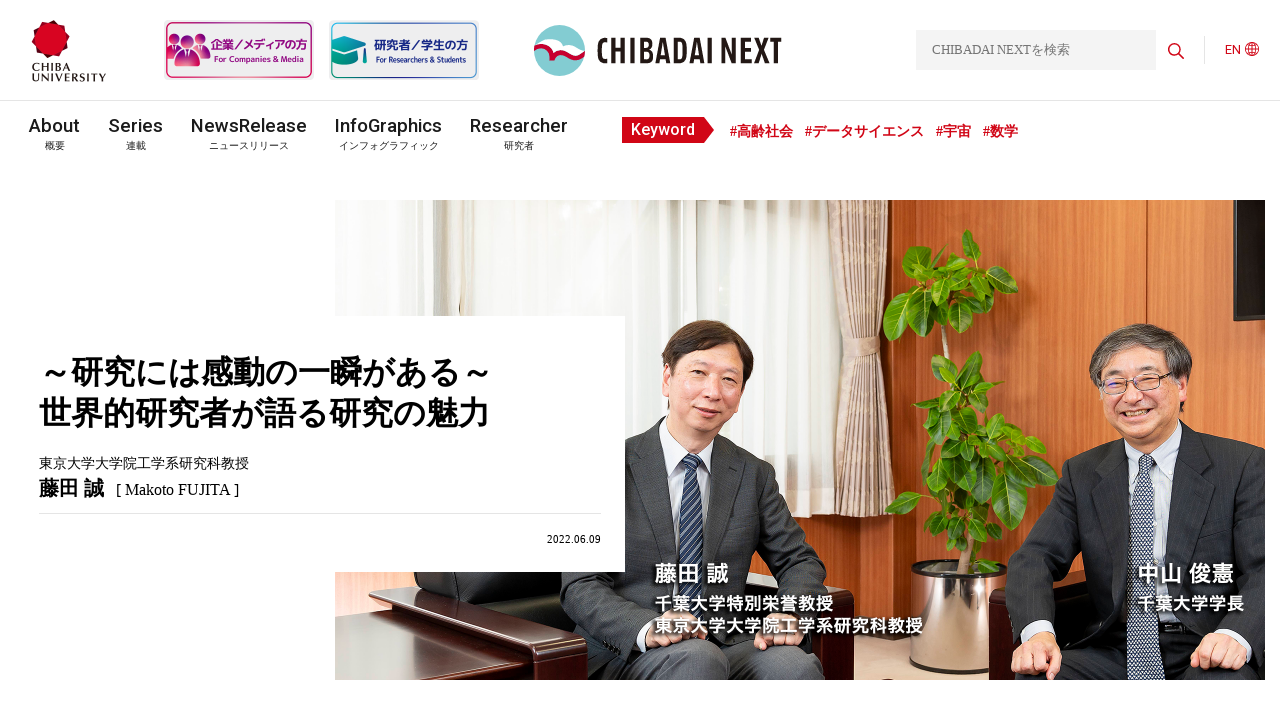

--- FILE ---
content_type: text/html; charset=UTF-8
request_url: https://www.cn.chiba-u.jp/special_220609/
body_size: 81574
content:

<!DOCTYPE html>
<html dir="ltr" lang="ja"
	prefix="og: https://ogp.me/ns#" >
<head>
	<meta charset="UTF-8">
	<meta http-equiv="X-UA-Compatible" content="IE=edge">
	<meta name="viewport" content="width=device-width, initial-scale=1.0">

	<link rel="apple-touch-icon-precomposed" href="https://www.cn.chiba-u.jp/wp-content/themes/theme_chibadainext/img/common/apple-touch-icon-180.png" />
	<link rel="icon" href="https://www.cn.chiba-u.jp/wp-content/themes/theme_chibadainext/img/common/favicon.png">

	<!-- Global site tag (gtag.js) - Google Analytics -->
	<script async src="https://www.googletagmanager.com/gtag/js?id=G-KG5R18QYBM"></script>
	<script>
	  window.dataLayer = window.dataLayer || [];
	  function gtag(){dataLayer.push(arguments);}
	  gtag('js', new Date());
	  gtag('config', 'G-KG5R18QYBM');
	</script>
	<meta name="google-site-verification" content="5t4lvdNO-RovY1a8bD6G-bdxuHQqfadeeK3XdnD8he8" />


<!--- カスタム投稿：ショート動画自体の投稿ページを見せずに元記事の投稿ページに移動させる --->

<!--- Infographic用SEO --->
<!--- Infographic用SEO --->
<!--- 検索エンジン対策 -->
<script type="application/ld+json">
{
  "@context": "https://schema.org",
  "@graph": [
    {
      "@type": "Organization",
      "@id": "https://www.chiba-u.ac.jp/#organization",
      "name": "千葉大学",
      "url": "https://www.chiba-u.ac.jp/",
      "logo": {
        "@type": "ImageObject",
        "url": "https://www.chiba-u.ac.jp/common/img/logo.png"
      }
    },
    {
      "@type": "Organization",
      "@id": "https://www.cn.chiba-u.jp/#organization",
      "name": "CHIBADAI NEXT",
      "url": "https://www.cn.chiba-u.jp/",
      "description": "CHIBADAI NEXT（チバダイ・ネクスト）は、千葉大学が運営する研究・産学連携の公式発信メディアです。",
      "parentOrganization": {
        "@id": "https://www.chiba-u.ac.jp/#organization"
      }
    },
    {
      "@type": "WebSite",
      "@id": "https://www.cn.chiba-u.jp/#website",
      "name": "CHIBADAI NEXT",
      "url": "https://www.cn.chiba-u.jp/",
      "potentialAction": {
        "@type": "SearchAction",
        "target": "https://www.cn.chiba-u.jp/?s={search_term_string}",
        "query-input": "required name=search_term_string"
      },
      "publisher": {
        "@id": "https://www.cn.chiba-u.jp/#organization"
      }
    }
  ]
}
</script>
<!--- 検索エンジン対策 --->
	<title>～研究には感動の一瞬がある～世界的研究者が語る研究の魅力 東京大学大学院工学系研究科教授 藤田 誠 Makoto FUJITA | CHIBADAI NEXT</title>

		<!-- All in One SEO 4.4.3 - aioseo.com -->
		<meta name="description" content="※記事に記載された所属、職名、学年、企業情報などは取材時のものです 誰もがニューノーマルを模索している時代、新" />
		<meta name="robots" content="max-image-preview:large" />
		<link rel="canonical" href="https://www.cn.chiba-u.jp/special_220609/" />
		<meta name="generator" content="All in One SEO (AIOSEO) 4.4.3" />
		<meta property="og:locale" content="ja_JP" />
		<meta property="og:site_name" content="CHIBADAI NEXT" />
		<meta property="og:type" content="article" />
		<meta property="og:title" content="～研究には感動の一瞬がある～世界的研究者が語る研究の魅力 東京大学大学院工学系研究科教授 藤田 誠 Makoto FUJITA | CHIBADAI NEXT" />
		<meta property="og:description" content="※記事に記載された所属、職名、学年、企業情報などは取材時のものです 誰もがニューノーマルを模索している時代、新" />
		<meta property="og:url" content="https://www.cn.chiba-u.jp/special_220609/" />
		<meta property="og:image" content="https://www.cn.chiba-u.jp/wp-content/uploads/2022/03/★_D852886-1024x683.jpg" />
		<meta property="og:image:secure_url" content="https://www.cn.chiba-u.jp/wp-content/uploads/2022/03/★_D852886-1024x683.jpg" />
		<meta property="article:published_time" content="2022-06-09T06:06:00+00:00" />
		<meta property="article:modified_time" content="2024-08-13T04:15:08+00:00" />
		<meta property="article:publisher" content="https://www.facebook.com/ChibaUnivPR" />
		<meta name="twitter:card" content="summary_large_image" />
		<meta name="twitter:site" content="@chiba_univ_pr" />
		<meta name="twitter:title" content="～研究には感動の一瞬がある～世界的研究者が語る研究の魅力 東京大学大学院工学系研究科教授 藤田 誠 Makoto FUJITA | CHIBADAI NEXT" />
		<meta name="twitter:description" content="※記事に記載された所属、職名、学年、企業情報などは取材時のものです 誰もがニューノーマルを模索している時代、新" />
		<meta name="twitter:creator" content="@chiba_univ_pr" />
		<meta name="twitter:image" content="https://www.cn.chiba-u.jp/wp-content/uploads/2022/03/nakayama001_4.jpg" />
		<script type="application/ld+json" class="aioseo-schema">
			{"@context":"https:\/\/schema.org","@graph":[{"@type":"BlogPosting","@id":"https:\/\/www.cn.chiba-u.jp\/special_220609\/#blogposting","name":"\uff5e\u7814\u7a76\u306b\u306f\u611f\u52d5\u306e\u4e00\u77ac\u304c\u3042\u308b\uff5e\u4e16\u754c\u7684\u7814\u7a76\u8005\u304c\u8a9e\u308b\u7814\u7a76\u306e\u9b45\u529b \u6771\u4eac\u5927\u5b66\u5927\u5b66\u9662\u5de5\u5b66\u7cfb\u7814\u7a76\u79d1\u6559\u6388 \u85e4\u7530 \u8aa0 Makoto FUJITA | CHIBADAI NEXT","headline":"\uff5e\u7814\u7a76\u306b\u306f\u611f\u52d5\u306e\u4e00\u77ac\u304c\u3042\u308b\uff5e\u4e16\u754c\u7684\u7814\u7a76\u8005\u304c\u8a9e\u308b\u7814\u7a76\u306e\u9b45\u529b","author":{"@id":"https:\/\/www.cn.chiba-u.jp\/researcher\/yuko_kawashima\/#author"},"publisher":{"@id":"https:\/\/www.cn.chiba-u.jp\/#organization"},"image":{"@type":"ImageObject","url":"https:\/\/www.cn.chiba-u.jp\/wp-content\/uploads\/2022\/03\/nakayama001_4.jpg","width":2400,"height":1534},"datePublished":"2022-06-09T06:06:00+09:00","dateModified":"2024-08-13T04:15:08+09:00","inLanguage":"ja","mainEntityOfPage":{"@id":"https:\/\/www.cn.chiba-u.jp\/special_220609\/#webpage"},"isPartOf":{"@id":"https:\/\/www.cn.chiba-u.jp\/special_220609\/#webpage"},"articleSection":"\u30ab\u30c6\u30b4\u30ea\u30fc\u306a\u3057, \u65e5\u672c\u8a9e"},{"@type":"BreadcrumbList","@id":"https:\/\/www.cn.chiba-u.jp\/special_220609\/#breadcrumblist","itemListElement":[{"@type":"ListItem","@id":"https:\/\/www.cn.chiba-u.jp\/#listItem","position":1,"item":{"@type":"WebPage","@id":"https:\/\/www.cn.chiba-u.jp\/","name":"\u30db\u30fc\u30e0","description":"CHIBADAI NEXT\uff08\u30c1\u30d0\u30c0\u30a4\u30fb\u30cd\u30af\u30b9\u30c8\uff09\u306f\u3001\u5343\u8449\u5927\u5b66\u304c\u53d6\u308a\u7d44\u3080\u5404\u5206\u91ce\u306e\u6700\u5148\u7aef\u7814\u7a76\u3084\u7523\u5b66\u9023\u643a\u306b\u95a2\u3059\u308b\u3055\u307e\u3056\u307e\u306a\u60c5\u5831\u3092\u767a\u4fe1\u3059\u308b\u30e1\u30c7\u30a3\u30a2\u3067\u3059\u3002","url":"https:\/\/www.cn.chiba-u.jp\/"},"nextItem":"https:\/\/www.cn.chiba-u.jp\/special_220609\/#listItem"},{"@type":"ListItem","@id":"https:\/\/www.cn.chiba-u.jp\/special_220609\/#listItem","position":2,"item":{"@type":"WebPage","@id":"https:\/\/www.cn.chiba-u.jp\/special_220609\/","name":"\uff5e\u7814\u7a76\u306b\u306f\u611f\u52d5\u306e\u4e00\u77ac\u304c\u3042\u308b\uff5e\u4e16\u754c\u7684\u7814\u7a76\u8005\u304c\u8a9e\u308b\u7814\u7a76\u306e\u9b45\u529b","description":"\u203b\u8a18\u4e8b\u306b\u8a18\u8f09\u3055\u308c\u305f\u6240\u5c5e\u3001\u8077\u540d\u3001\u5b66\u5e74\u3001\u4f01\u696d\u60c5\u5831\u306a\u3069\u306f\u53d6\u6750\u6642\u306e\u3082\u306e\u3067\u3059 \u8ab0\u3082\u304c\u30cb\u30e5\u30fc\u30ce\u30fc\u30de\u30eb\u3092\u6a21\u7d22\u3057\u3066\u3044\u308b\u6642\u4ee3\u3001\u65b0","url":"https:\/\/www.cn.chiba-u.jp\/special_220609\/"},"previousItem":"https:\/\/www.cn.chiba-u.jp\/#listItem"}]},{"@type":"Organization","@id":"https:\/\/www.cn.chiba-u.jp\/#organization","name":"CHIBADAI NEXT","url":"https:\/\/www.cn.chiba-u.jp\/","sameAs":["https:\/\/www.facebook.com\/ChibaUnivPR","https:\/\/twitter.com\/chiba_univ_pr"]},{"@type":"Person","@id":"https:\/\/www.cn.chiba-u.jp\/researcher\/yuko_kawashima\/#author","url":"https:\/\/www.cn.chiba-u.jp\/researcher\/yuko_kawashima\/","name":"\u5ddd\u5cf6 \u88d5\u5b50"},{"@type":"WebPage","@id":"https:\/\/www.cn.chiba-u.jp\/special_220609\/#webpage","url":"https:\/\/www.cn.chiba-u.jp\/special_220609\/","name":"\uff5e\u7814\u7a76\u306b\u306f\u611f\u52d5\u306e\u4e00\u77ac\u304c\u3042\u308b\uff5e\u4e16\u754c\u7684\u7814\u7a76\u8005\u304c\u8a9e\u308b\u7814\u7a76\u306e\u9b45\u529b \u6771\u4eac\u5927\u5b66\u5927\u5b66\u9662\u5de5\u5b66\u7cfb\u7814\u7a76\u79d1\u6559\u6388 \u85e4\u7530 \u8aa0 Makoto FUJITA | CHIBADAI NEXT","description":"\u203b\u8a18\u4e8b\u306b\u8a18\u8f09\u3055\u308c\u305f\u6240\u5c5e\u3001\u8077\u540d\u3001\u5b66\u5e74\u3001\u4f01\u696d\u60c5\u5831\u306a\u3069\u306f\u53d6\u6750\u6642\u306e\u3082\u306e\u3067\u3059 \u8ab0\u3082\u304c\u30cb\u30e5\u30fc\u30ce\u30fc\u30de\u30eb\u3092\u6a21\u7d22\u3057\u3066\u3044\u308b\u6642\u4ee3\u3001\u65b0","inLanguage":"ja","isPartOf":{"@id":"https:\/\/www.cn.chiba-u.jp\/#website"},"breadcrumb":{"@id":"https:\/\/www.cn.chiba-u.jp\/special_220609\/#breadcrumblist"},"author":{"@id":"https:\/\/www.cn.chiba-u.jp\/researcher\/yuko_kawashima\/#author"},"creator":{"@id":"https:\/\/www.cn.chiba-u.jp\/researcher\/yuko_kawashima\/#author"},"image":{"@type":"ImageObject","url":"https:\/\/www.cn.chiba-u.jp\/wp-content\/uploads\/2022\/03\/nakayama001_4.jpg","@id":"https:\/\/www.cn.chiba-u.jp\/#mainImage","width":2400,"height":1534},"primaryImageOfPage":{"@id":"https:\/\/www.cn.chiba-u.jp\/special_220609\/#mainImage"},"datePublished":"2022-06-09T06:06:00+09:00","dateModified":"2024-08-13T04:15:08+09:00"},{"@type":"WebSite","@id":"https:\/\/www.cn.chiba-u.jp\/#website","url":"https:\/\/www.cn.chiba-u.jp\/","name":"CHIBADAI NEXT","inLanguage":"ja","publisher":{"@id":"https:\/\/www.cn.chiba-u.jp\/#organization"}}]}
		</script>
		<!-- All in One SEO -->

<link rel='dns-prefetch' href='//code.jquery.com' />
<link rel="alternate" title="oEmbed (JSON)" type="application/json+oembed" href="https://www.cn.chiba-u.jp/wp-json/oembed/1.0/embed?url=https%3A%2F%2Fwww.cn.chiba-u.jp%2Fspecial_220609%2F" />
<link rel="alternate" title="oEmbed (XML)" type="text/xml+oembed" href="https://www.cn.chiba-u.jp/wp-json/oembed/1.0/embed?url=https%3A%2F%2Fwww.cn.chiba-u.jp%2Fspecial_220609%2F&#038;format=xml" />
		<!-- This site uses the Google Analytics by MonsterInsights plugin v8.18 - Using Analytics tracking - https://www.monsterinsights.com/ -->
		<!-- Note: MonsterInsights is not currently configured on this site. The site owner needs to authenticate with Google Analytics in the MonsterInsights settings panel. -->
					<!-- No tracking code set -->
				<!-- / Google Analytics by MonsterInsights -->
		<style id='wp-img-auto-sizes-contain-inline-css' type='text/css'>
img:is([sizes=auto i],[sizes^="auto," i]){contain-intrinsic-size:3000px 1500px}
/*# sourceURL=wp-img-auto-sizes-contain-inline-css */
</style>
<style id='wp-emoji-styles-inline-css' type='text/css'>

	img.wp-smiley, img.emoji {
		display: inline !important;
		border: none !important;
		box-shadow: none !important;
		height: 1em !important;
		width: 1em !important;
		margin: 0 0.07em !important;
		vertical-align: -0.1em !important;
		background: none !important;
		padding: 0 !important;
	}
/*# sourceURL=wp-emoji-styles-inline-css */
</style>
<style id='wp-block-library-inline-css' type='text/css'>
:root{--wp-block-synced-color:#7a00df;--wp-block-synced-color--rgb:122,0,223;--wp-bound-block-color:var(--wp-block-synced-color);--wp-editor-canvas-background:#ddd;--wp-admin-theme-color:#007cba;--wp-admin-theme-color--rgb:0,124,186;--wp-admin-theme-color-darker-10:#006ba1;--wp-admin-theme-color-darker-10--rgb:0,107,160.5;--wp-admin-theme-color-darker-20:#005a87;--wp-admin-theme-color-darker-20--rgb:0,90,135;--wp-admin-border-width-focus:2px}@media (min-resolution:192dpi){:root{--wp-admin-border-width-focus:1.5px}}.wp-element-button{cursor:pointer}:root .has-very-light-gray-background-color{background-color:#eee}:root .has-very-dark-gray-background-color{background-color:#313131}:root .has-very-light-gray-color{color:#eee}:root .has-very-dark-gray-color{color:#313131}:root .has-vivid-green-cyan-to-vivid-cyan-blue-gradient-background{background:linear-gradient(135deg,#00d084,#0693e3)}:root .has-purple-crush-gradient-background{background:linear-gradient(135deg,#34e2e4,#4721fb 50%,#ab1dfe)}:root .has-hazy-dawn-gradient-background{background:linear-gradient(135deg,#faaca8,#dad0ec)}:root .has-subdued-olive-gradient-background{background:linear-gradient(135deg,#fafae1,#67a671)}:root .has-atomic-cream-gradient-background{background:linear-gradient(135deg,#fdd79a,#004a59)}:root .has-nightshade-gradient-background{background:linear-gradient(135deg,#330968,#31cdcf)}:root .has-midnight-gradient-background{background:linear-gradient(135deg,#020381,#2874fc)}:root{--wp--preset--font-size--normal:16px;--wp--preset--font-size--huge:42px}.has-regular-font-size{font-size:1em}.has-larger-font-size{font-size:2.625em}.has-normal-font-size{font-size:var(--wp--preset--font-size--normal)}.has-huge-font-size{font-size:var(--wp--preset--font-size--huge)}.has-text-align-center{text-align:center}.has-text-align-left{text-align:left}.has-text-align-right{text-align:right}.has-fit-text{white-space:nowrap!important}#end-resizable-editor-section{display:none}.aligncenter{clear:both}.items-justified-left{justify-content:flex-start}.items-justified-center{justify-content:center}.items-justified-right{justify-content:flexd}.items-justified-space-between{justify-content:space-between}.screen-reader-text{border:0;clip-path:inset(50%);height:1px;margin:-1px;overflow:hidden;padding:0;position:absolute;width:1px;word-wrap:normal!important}.screen-reader-text:focus{background-color:#ddd;clip-path:none;color:#444;display:block;font-size:1em;height:auto;left:5px;line-height:normal;padding:15px 23px 14px;text-decoration:none;top:5px;width:auto;z-index:100000}html :where(.has-border-color){border-style:solid}html :where([style*=border-top-color]){border-top-style:solid}html :where([style*=border-right-color]){border-right-style:solid}html :where([style*=border-bottom-color]){border-bottom-style:solid}html :where([style*=border-left-color]){border-left-style:solid}html :where([style*=border-width]){border-style:solid}html :where([style*=border-top-width]){border-top-style:solid}html :where([style*=border-right-width]){border-right-style:solid}html :where([style*=border-bottom-width]){border-bottom-style:solid}html :where([style*=border-left-width]){border-left-style:solid}html :where(img[class*=wp-image-]){height:auto;max-width:100%}:where(figure){margin:0 0 1em}html :where(.is-position-sticky){--wp-admin--admin-bar--position-offset:var(--wp-admin--admin-bar--height,0px)}@media screen and (max-width:600px){html :where(.is-position-sticky){--wp-admin--admin-bar--position-offset:0px}}

/*# sourceURL=wp-block-library-inline-css */
</style><style id='global-styles-inline-css' type='text/css'>
:root{--wp--preset--aspect-ratio--square: 1;--wp--preset--aspect-ratio--4-3: 4/3;--wp--preset--aspect-ratio--3-4: 3/4;--wp--preset--aspect-ratio--3-2: 3/2;--wp--preset--aspect-ratio--2-3: 2/3;--wp--preset--aspect-ratio--16-9: 16/9;--wp--preset--aspect-ratio--9-16: 9/16;--wp--preset--color--black: #000000;--wp--preset--color--cyan-bluish-gray: #abb8c3;--wp--preset--color--white: #ffffff;--wp--preset--color--pale-pink: #f78da7;--wp--preset--color--vivid-red: #cf2e2e;--wp--preset--color--luminous-vivid-orange: #ff6900;--wp--preset--color--luminous-vivid-amber: #fcb900;--wp--preset--color--light-green-cyan: #7bdcb5;--wp--preset--color--vivid-green-cyan: #00d084;--wp--preset--color--pale-cyan-blue: #8ed1fc;--wp--preset--color--vivid-cyan-blue: #0693e3;--wp--preset--color--vivid-purple: #9b51e0;--wp--preset--gradient--vivid-cyan-blue-to-vivid-purple: linear-gradient(135deg,rgb(6,147,227) 0%,rgb(155,81,224) 100%);--wp--preset--gradient--light-green-cyan-to-vivid-green-cyan: linear-gradient(135deg,rgb(122,220,180) 0%,rgb(0,208,130) 100%);--wp--preset--gradient--luminous-vivid-amber-to-luminous-vivid-orange: linear-gradient(135deg,rgb(252,185,0) 0%,rgb(255,105,0) 100%);--wp--preset--gradient--luminous-vivid-orange-to-vivid-red: linear-gradient(135deg,rgb(255,105,0) 0%,rgb(207,46,46) 100%);--wp--preset--gradient--very-light-gray-to-cyan-bluish-gray: linear-gradient(135deg,rgb(238,238,238) 0%,rgb(169,184,195) 100%);--wp--preset--gradient--cool-to-warm-spectrum: linear-gradient(135deg,rgb(74,234,220) 0%,rgb(151,120,209) 20%,rgb(207,42,186) 40%,rgb(238,44,130) 60%,rgb(251,105,98) 80%,rgb(254,248,76) 100%);--wp--preset--gradient--blush-light-purple: linear-gradient(135deg,rgb(255,206,236) 0%,rgb(152,150,240) 100%);--wp--preset--gradient--blush-bordeaux: linear-gradient(135deg,rgb(254,205,165) 0%,rgb(254,45,45) 50%,rgb(107,0,62) 100%);--wp--preset--gradient--luminous-dusk: linear-gradient(135deg,rgb(255,203,112) 0%,rgb(199,81,192) 50%,rgb(65,88,208) 100%);--wp--preset--gradient--pale-ocean: linear-gradient(135deg,rgb(255,245,203) 0%,rgb(182,227,212) 50%,rgb(51,167,181) 100%);--wp--preset--gradient--electric-grass: linear-gradient(135deg,rgb(202,248,128) 0%,rgb(113,206,126) 100%);--wp--preset--gradient--midnight: linear-gradient(135deg,rgb(2,3,129) 0%,rgb(40,116,252) 100%);--wp--preset--font-size--small: 13px;--wp--preset--font-size--medium: 20px;--wp--preset--font-size--large: 36px;--wp--preset--font-size--x-large: 42px;--wp--preset--spacing--20: 0.44rem;--wp--preset--spacing--30: 0.67rem;--wp--preset--spacing--40: 1rem;--wp--preset--spacing--50: 1.5rem;--wp--preset--spacing--60: 2.25rem;--wp--preset--spacing--70: 3.38rem;--wp--preset--spacing--80: 5.06rem;--wp--preset--shadow--natural: 6px 6px 9px rgba(0, 0, 0, 0.2);--wp--preset--shadow--deep: 12px 12px 50px rgba(0, 0, 0, 0.4);--wp--preset--shadow--sharp: 6px 6px 0px rgba(0, 0, 0, 0.2);--wp--preset--shadow--outlined: 6px 6px 0px -3px rgb(255, 255, 255), 6px 6px rgb(0, 0, 0);--wp--preset--shadow--crisp: 6px 6px 0px rgb(0, 0, 0);}:where(.is-layout-flex){gap: 0.5em;}:where(.is-layout-grid){gap: 0.5em;}body .is-layout-flex{display: flex;}.is-layout-flex{flex-wrap: wrap;align-items: center;}.is-layout-flex > :is(*, div){margin: 0;}body .is-layout-grid{display: grid;}.is-layout-grid > :is(*, div){margin: 0;}:where(.wp-block-columns.is-layout-flex){gap: 2em;}:where(.wp-block-columns.is-layout-grid){gap: 2em;}:where(.wp-block-post-template.is-layout-flex){gap: 1.25em;}:where(.wp-block-post-template.is-layout-grid){gap: 1.25em;}.has-black-color{color: var(--wp--preset--color--black) !important;}.has-cyan-bluish-gray-color{color: var(--wp--preset--color--cyan-bluish-gray) !important;}.has-white-color{color: var(--wp--preset--color--white) !important;}.has-pale-pink-color{color: var(--wp--preset--color--pale-pink) !important;}.has-vivid-red-color{color: var(--wp--preset--color--vivid-red) !important;}.has-luminous-vivid-orange-color{color: var(--wp--preset--color--luminous-vivid-orange) !important;}.has-luminous-vivid-amber-color{color: var(--wp--preset--color--luminous-vivid-amber) !important;}.has-light-green-cyan-color{color: var(--wp--preset--color--light-green-cyan) !important;}.has-vivid-green-cyan-color{color: var(--wp--preset--color--vivid-green-cyan) !important;}.has-pale-cyan-blue-color{color: var(--wp--preset--color--pale-cyan-blue) !important;}.has-vivid-cyan-blue-color{color: var(--wp--preset--color--vivid-cyan-blue) !important;}.has-vivid-purple-color{color: var(--wp--preset--color--vivid-purple) !important;}.has-black-background-color{background-color: var(--wp--preset--color--black) !important;}.has-cyan-bluish-gray-background-color{background-color: var(--wp--preset--color--cyan-bluish-gray) !important;}.has-white-background-color{background-color: var(--wp--preset--color--white) !important;}.has-pale-pink-background-color{background-color: var(--wp--preset--color--pale-pink) !important;}.has-vivid-red-background-color{background-color: var(--wp--preset--color--vivid-red) !important;}.has-luminous-vivid-orange-background-color{background-color: var(--wp--preset--color--luminous-vivid-orange) !important;}.has-luminous-vivid-amber-background-color{background-color: var(--wp--preset--color--luminous-vivid-amber) !important;}.has-light-green-cyan-background-color{background-color: var(--wp--preset--color--light-green-cyan) !important;}.has-vivid-green-cyan-background-color{background-color: var(--wp--preset--color--vivid-green-cyan) !important;}.has-pale-cyan-blue-background-color{background-color: var(--wp--preset--color--pale-cyan-blue) !important;}.has-vivid-cyan-blue-background-color{background-color: var(--wp--preset--color--vivid-cyan-blue) !important;}.has-vivid-purple-background-color{background-color: var(--wp--preset--color--vivid-purple) !important;}.has-black-border-color{border-color: var(--wp--preset--color--black) !important;}.has-cyan-bluish-gray-border-color{border-color: var(--wp--preset--color--cyan-bluish-gray) !important;}.has-white-border-color{border-color: var(--wp--preset--color--white) !important;}.has-pale-pink-border-color{border-color: var(--wp--preset--color--pale-pink) !important;}.has-vivid-red-border-color{border-color: var(--wp--preset--color--vivid-red) !important;}.has-luminous-vivid-orange-border-color{border-color: var(--wp--preset--color--luminous-vivid-orange) !important;}.has-luminous-vivid-amber-border-color{border-color: var(--wp--preset--color--luminous-vivid-amber) !important;}.has-light-green-cyan-border-color{border-color: var(--wp--preset--color--light-green-cyan) !important;}.has-vivid-green-cyan-border-color{border-color: var(--wp--preset--color--vivid-green-cyan) !important;}.has-pale-cyan-blue-border-color{border-color: var(--wp--preset--color--pale-cyan-blue) !important;}.has-vivid-cyan-blue-border-color{border-color: var(--wp--preset--color--vivid-cyan-blue) !important;}.has-vivid-purple-border-color{border-color: var(--wp--preset--color--vivid-purple) !important;}.has-vivid-cyan-blue-to-vivid-purple-gradient-background{background: var(--wp--preset--gradient--vivid-cyan-blue-to-vivid-purple) !important;}.has-light-green-cyan-to-vivid-green-cyan-gradient-background{background: var(--wp--preset--gradient--light-green-cyan-to-vivid-green-cyan) !important;}.has-luminous-vivid-amber-to-luminous-vivid-orange-gradient-background{background: var(--wp--preset--gradient--luminous-vivid-amber-to-luminous-vivid-orange) !important;}.has-luminous-vivid-orange-to-vivid-red-gradient-background{background: var(--wp--preset--gradient--luminous-vivid-orange-to-vivid-red) !important;}.has-very-light-gray-to-cyan-bluish-gray-gradient-background{background: var(--wp--preset--gradient--very-light-gray-to-cyan-bluish-gray) !important;}.has-cool-to-warm-spectrum-gradient-background{background: var(--wp--preset--gradient--cool-to-warm-spectrum) !important;}.has-blush-light-purple-gradient-background{background: var(--wp--preset--gradient--blush-light-purple) !important;}.has-blush-bordeaux-gradient-background{background: var(--wp--preset--gradient--blush-bordeaux) !important;}.has-luminous-dusk-gradient-background{background: var(--wp--preset--gradient--luminous-dusk) !important;}.has-pale-ocean-gradient-background{background: var(--wp--preset--gradient--pale-ocean) !important;}.has-electric-grass-gradient-background{background: var(--wp--preset--gradient--electric-grass) !important;}.has-midnight-gradient-background{background: var(--wp--preset--gradient--midnight) !important;}.has-small-font-size{font-size: var(--wp--preset--font-size--small) !important;}.has-medium-font-size{font-size: var(--wp--preset--font-size--medium) !important;}.has-large-font-size{font-size: var(--wp--preset--font-size--large) !important;}.has-x-large-font-size{font-size: var(--wp--preset--font-size--x-large) !important;}
/*# sourceURL=global-styles-inline-css */
</style>

<style id='classic-theme-styles-inline-css' type='text/css'>
/*! This file is auto-generated */
.wp-block-button__link{color:#fff;background-color:#32373c;border-radius:9999px;box-shadow:none;text-decoration:none;padding:calc(.667em + 2px) calc(1.333em + 2px);font-size:1.125em}.wp-block-file__button{background:#32373c;color:#fff;text-decoration:none}
/*# sourceURL=/wp-includes/css/classic-themes.min.css */
</style>
<link rel='stylesheet' id='liquid-block-speech-css' href='https://www.cn.chiba-u.jp/wp-content/plugins/liquid-speech-balloon/css/block.css?ver=6.9' type='text/css' media='all' />
<link rel='stylesheet' id='cun-swiper-style-css' href='https://www.cn.chiba-u.jp/wp-content/themes/theme_chibadainext/css/swiper-bundle.min.css?ver=1' type='text/css' media='all' />
<link rel='stylesheet' id='cun-awesome-style-css' href='https://www.cn.chiba-u.jp/wp-content/themes/theme_chibadainext/css/all.css?ver=1' type='text/css' media='all' />
<link rel='stylesheet' id='cun-style-css' href='https://www.cn.chiba-u.jp/wp-content/themes/theme_chibadainext/css/style.min.css?ver=1768346203' type='text/css' media='all' />
<link rel='stylesheet' id='wp-block-paragraph-css' href='https://www.cn.chiba-u.jp/wp-includes/blocks/paragraph/style.min.css?ver=6.9' type='text/css' media='all' />
<link rel='stylesheet' id='wp-block-heading-css' href='https://www.cn.chiba-u.jp/wp-includes/blocks/heading/style.min.css?ver=6.9' type='text/css' media='all' />
<link rel='stylesheet' id='wp-block-image-css' href='https://www.cn.chiba-u.jp/wp-includes/blocks/image/style.min.css?ver=6.9' type='text/css' media='all' />
<script type="text/javascript" src="https://code.jquery.com/jquery-3.4.1.min.js?ver=3.4.1" id="jquery-js"></script>
<script type="text/javascript" src="https://www.cn.chiba-u.jp/wp-content/themes/theme_chibadainext/js/swiper-bundle.min.js?ver=1" id="cun-swiper-js"></script>
<script type="text/javascript" src="https://www.cn.chiba-u.jp/wp-content/themes/theme_chibadainext/js/common.min.js?ver=1699492775" id="cun-script-js"></script>
<link rel="https://api.w.org/" href="https://www.cn.chiba-u.jp/wp-json/" /><link rel="alternate" title="JSON" type="application/json" href="https://www.cn.chiba-u.jp/wp-json/wp/v2/posts/253" /><link rel="EditURI" type="application/rsd+xml" title="RSD" href="https://www.cn.chiba-u.jp/xmlrpc.php?rsd" />
<link rel='shortlink' href='https://www.cn.chiba-u.jp/?p=253' />
<style type="text/css">.liquid-speech-balloon-01 .liquid-speech-balloon-avatar { background-image: url("https://www.cn.chiba-u.jp/wp-content/uploads/2024/01/ando_mari_o01.jpg"); } .liquid-speech-balloon-02 .liquid-speech-balloon-avatar { background-image: url("https://www.cn.chiba-u.jp/wp-content/uploads/2024/01/kawai_makiko_o01.jpg"); } .liquid-speech-balloon-03 .liquid-speech-balloon-avatar { background-image: url("https://www.cn.chiba-u.jp/wp-content/uploads/2024/02/sugiyama_ryosuke_o01.jpg"); } .liquid-speech-balloon-04 .liquid-speech-balloon-avatar { background-image: url("https://www.cn.chiba-u.jp/wp-content/uploads/2024/03/amemiya-ayumi-scaled.jpg"); } .liquid-speech-balloon-05 .liquid-speech-balloon-avatar { background-image: url("https://www.cn.chiba-u.jp/wp-content/uploads/2024/05/maruyama.png"); } .liquid-speech-balloon-06 .liquid-speech-balloon-avatar { background-image: url("https://www.cn.chiba-u.jp/wp-content/uploads/2024/01/ando_mari_o01.jpg"); } .liquid-speech-balloon-07 .liquid-speech-balloon-avatar { background-image: url("https://www.cn.chiba-u.jp/wp-content/uploads/2024/03/amemiya-ayumi-scaled.jpg"); } .liquid-speech-balloon-08 .liquid-speech-balloon-avatar { background-image: url("https://www.cn.chiba-u.jp/wp-content/uploads/2024/06/fukano.png"); } .liquid-speech-balloon-09 .liquid-speech-balloon-avatar { background-image: url("https://www.cn.chiba-u.jp/wp-content/uploads/2024/01/kawai_makiko_o01.jpg"); } .liquid-speech-balloon-10 .liquid-speech-balloon-avatar { background-image: url("https://www.cn.chiba-u.jp/wp-content/uploads/2024/09/saito_yukihiko.jpg"); } .liquid-speech-balloon-11 .liquid-speech-balloon-avatar { background-image: url("https://www.cn.chiba-u.jp/wp-content/uploads/2024/02/sugiyama_ryosuke_o01.jpg"); } .liquid-speech-balloon-12 .liquid-speech-balloon-avatar { background-image: url("https://www.cn.chiba-u.jp/wp-content/uploads/2024/05/maruyama.png"); } .liquid-speech-balloon-13 .liquid-speech-balloon-avatar { background-image: url("https://www.cn.chiba-u.jp/wp-content/uploads/2024/10/iwasaki_yutaka2.jpg"); } .liquid-speech-balloon-14 .liquid-speech-balloon-avatar { background-image: url("https://www.cn.chiba-u.jp/wp-content/uploads/2024/10/oota_makoto_o01.jpg"); } .liquid-speech-balloon-15 .liquid-speech-balloon-avatar { background-image: url("https://www.cn.chiba-u.jp/wp-content/uploads/2024/10/hiroe_kazuki_o01.jpg"); } .liquid-speech-balloon-16 .liquid-speech-balloon-avatar { background-image: url("https://www.cn.chiba-u.jp/wp-content/uploads/2024/11/yoshida_yukisato_o01.jpg"); } .liquid-speech-balloon-17 .liquid-speech-balloon-avatar { background-image: url("https://www.cn.chiba-u.jp/wp-content/uploads/2024/09/saito_yukihiko.jpg"); } .liquid-speech-balloon-18 .liquid-speech-balloon-avatar { background-image: url("https://www.cn.chiba-u.jp/wp-content/uploads/2025/01/kyutoku_koutarou_o01.jpg"); } .liquid-speech-balloon-19 .liquid-speech-balloon-avatar { background-image: url("https://www.cn.chiba-u.jp/wp-content/uploads/2025/01/shimada_shosuke_o01.jpg"); } .liquid-speech-balloon-20 .liquid-speech-balloon-avatar { background-image: url("https://www.cn.chiba-u.jp/wp-content/uploads/2024/10/iwasaki_yutaka2.jpg"); } .liquid-speech-balloon-21 .liquid-speech-balloon-avatar { background-image: url("https://www.cn.chiba-u.jp/wp-content/uploads/2024/06/fukano.png"); } .liquid-speech-balloon-22 .liquid-speech-balloon-avatar { background-image: url("https://www.cn.chiba-u.jp/wp-content/uploads/2024/11/yoshida_yukisato_o01.jpg"); } .liquid-speech-balloon-23 .liquid-speech-balloon-avatar { background-image: url("https://www.cn.chiba-u.jp/wp-content/uploads/2025/03/ohinata_yasuhide.jpg"); } .liquid-speech-balloon-24 .liquid-speech-balloon-avatar { background-image: url("https://www.cn.chiba-u.jp/wp-content/uploads/2024/10/hiroe_kazuki_o01.jpg"); } .liquid-speech-balloon-25 .liquid-speech-balloon-avatar { background-image: url("https://www.cn.chiba-u.jp/wp-content/uploads/2024/10/oota_makoto_o01.jpg"); } .liquid-speech-balloon-26 .liquid-speech-balloon-avatar { background-image: url("https://www.cn.chiba-u.jp/wp-content/uploads/2025/04/ishii_itsuko.png"); } .liquid-speech-balloon-27 .liquid-speech-balloon-avatar { background-image: url("https://www.cn.chiba-u.jp/wp-content/uploads/2025/04/eri_eguchi.png"); } .liquid-speech-balloon-28 .liquid-speech-balloon-avatar { background-image: url("https://www.cn.chiba-u.jp/wp-content/uploads/2025/04/hirano_yoshiyuki.png"); } .liquid-speech-balloon-29 .liquid-speech-balloon-avatar { background-image: url("https://www.cn.chiba-u.jp/wp-content/uploads/2025/01/kyutoku_koutarou_o01.jpg"); } .liquid-speech-balloon-30 .liquid-speech-balloon-avatar { background-image: url("https://www.cn.chiba-u.jp/wp-content/uploads/2025/01/shimada_shosuke_o01.jpg"); } .liquid-speech-balloon-31 .liquid-speech-balloon-avatar { background-image: url("https://www.cn.chiba-u.jp/wp-content/uploads/2025/05/koga_kaori.png"); } .liquid-speech-balloon-32 .liquid-speech-balloon-avatar { background-image: url("https://www.cn.chiba-u.jp/wp-content/uploads/2025/06/harada_shingo.png"); } .liquid-speech-balloon-33 .liquid-speech-balloon-avatar { background-image: url("https://www.cn.chiba-u.jp/wp-content/uploads/2025/06/kawakami_eiryo.png"); } .liquid-speech-balloon-34 .liquid-speech-balloon-avatar { background-image: url("https://www.cn.chiba-u.jp/wp-content/uploads/2025/05/koga_kaori.png"); } .liquid-speech-balloon-35 .liquid-speech-balloon-avatar { background-image: url("https://www.cn.chiba-u.jp/wp-content/uploads/2025/04/eri_eguchi.png"); } .liquid-speech-balloon-36 .liquid-speech-balloon-avatar { background-image: url("https://www.cn.chiba-u.jp/wp-content/uploads/2025/06/ishida_sachiko.png"); } .liquid-speech-balloon-37 .liquid-speech-balloon-avatar { background-image: url("https://www.cn.chiba-u.jp/wp-content/uploads/2025/08/yokota_shinichiroh.jpg"); } .liquid-speech-balloon-38 .liquid-speech-balloon-avatar { background-image: url("https://www.cn.chiba-u.jp/wp-content/uploads/2025/08/ohta_tazro.jpg"); } .liquid-speech-balloon-39 .liquid-speech-balloon-avatar { background-image: url("https://www.cn.chiba-u.jp/wp-content/uploads/2025/04/ishii_itsuko.png"); } .liquid-speech-balloon-40 .liquid-speech-balloon-avatar { background-image: url("https://www.cn.chiba-u.jp/wp-content/uploads/2025/08/kubo_hiroyuki.jpg"); } .liquid-speech-balloon-41 .liquid-speech-balloon-avatar { background-image: url("https://www.cn.chiba-u.jp/wp-content/uploads/2025/09/kotsuki_shunji.jpg"); } .liquid-speech-balloon-42 .liquid-speech-balloon-avatar { background-image: url("https://www.cn.chiba-u.jp/wp-content/uploads/2025/03/ohinata_yasuhide.jpg"); } .liquid-speech-balloon-43 .liquid-speech-balloon-avatar { background-image: url("https://www.cn.chiba-u.jp/wp-content/uploads/2025/06/harada_shingo.png"); } .liquid-speech-balloon-44 .liquid-speech-balloon-avatar { background-image: url("https://www.cn.chiba-u.jp/wp-content/uploads/2025/04/hirano_yoshiyuki.png"); } .liquid-speech-balloon-45 .liquid-speech-balloon-avatar { background-image: url("https://www.cn.chiba-u.jp/wp-content/uploads/2025/10/tonoki_ayako.jpg"); } .liquid-speech-balloon-46 .liquid-speech-balloon-avatar { background-image: url("https://www.cn.chiba-u.jp/wp-content/uploads/2025/10/kera_hiroshi.jpg"); } .liquid-speech-balloon-47 .liquid-speech-balloon-avatar { background-image: url("https://www.cn.chiba-u.jp/wp-content/uploads/2025/06/ishida_sachiko.png"); } .liquid-speech-balloon-48 .liquid-speech-balloon-avatar { background-image: url("https://www.cn.chiba-u.jp/wp-content/uploads/2025/11/tanimoto_meimu.jpg"); } .liquid-speech-balloon-49 .liquid-speech-balloon-avatar { background-image: url("https://www.cn.chiba-u.jp/wp-content/uploads/2025/11/tsukada_takeshi.jpg"); } .liquid-speech-balloon-50 .liquid-speech-balloon-avatar { background-image: url("https://www.cn.chiba-u.jp/wp-content/uploads/2025/06/kawakami_eiryo.png"); } .liquid-speech-balloon-51 .liquid-speech-balloon-avatar { background-image: url("https://www.cn.chiba-u.jp/wp-content/uploads/2025/12/yamaguchi_aya.jpg"); } .liquid-speech-balloon-52 .liquid-speech-balloon-avatar { background-image: url("https://www.cn.chiba-u.jp/wp-content/uploads/2025/08/yokota_shinichiroh.jpg"); } .liquid-speech-balloon-53 .liquid-speech-balloon-avatar { background-image: url("https://www.cn.chiba-u.jp/wp-content/uploads/2026/01/yu_wenwei.jpg"); } .liquid-speech-balloon-54 .liquid-speech-balloon-avatar { background-image: url("https://www.cn.chiba-u.jp/wp-content/uploads/2025/08/ohta_tazro.jpg"); } .liquid-speech-balloon-01 .liquid-speech-balloon-avatar::after { content: "ライター安藤"; } .liquid-speech-balloon-02 .liquid-speech-balloon-avatar::after { content: "川合先生"; } .liquid-speech-balloon-03 .liquid-speech-balloon-avatar::after { content: "杉山先生"; } .liquid-speech-balloon-04 .liquid-speech-balloon-avatar::after { content: "雨宮先生"; } .liquid-speech-balloon-05 .liquid-speech-balloon-avatar::after { content: "丸山先生"; } .liquid-speech-balloon-06 .liquid-speech-balloon-avatar::after { content: "Mari Ando"; } .liquid-speech-balloon-07 .liquid-speech-balloon-avatar::after { content: "Dr. Amemiya"; } .liquid-speech-balloon-08 .liquid-speech-balloon-avatar::after { content: "深野先生"; } .liquid-speech-balloon-09 .liquid-speech-balloon-avatar::after { content: "Assist. Prof. Kawai"; } .liquid-speech-balloon-10 .liquid-speech-balloon-avatar::after { content: "齋藤先生"; } .liquid-speech-balloon-11 .liquid-speech-balloon-avatar::after { content: "Assist. prof. Sugiyama"; } .liquid-speech-balloon-12 .liquid-speech-balloon-avatar::after { content: "Prof. Maruyama"; } .liquid-speech-balloon-13 .liquid-speech-balloon-avatar::after { content: "岩崎先生"; } .liquid-speech-balloon-14 .liquid-speech-balloon-avatar::after { content: "ライター太田"; } .liquid-speech-balloon-15 .liquid-speech-balloon-avatar::after { content: "廣惠先生"; } .liquid-speech-balloon-16 .liquid-speech-balloon-avatar::after { content: "吉田先生"; } .liquid-speech-balloon-17 .liquid-speech-balloon-avatar::after { content: "Prof. Saito"; } .liquid-speech-balloon-18 .liquid-speech-balloon-avatar::after { content: "久德先生"; } .liquid-speech-balloon-19 .liquid-speech-balloon-avatar::after { content: "ライター島田"; } .liquid-speech-balloon-20 .liquid-speech-balloon-avatar::after { content: "Prof. Iwasaki"; } .liquid-speech-balloon-21 .liquid-speech-balloon-avatar::after { content: "Prof. Fukano"; } .liquid-speech-balloon-22 .liquid-speech-balloon-avatar::after { content: "Prof. Yoshida"; } .liquid-speech-balloon-23 .liquid-speech-balloon-avatar::after { content: "大日向先生"; } .liquid-speech-balloon-24 .liquid-speech-balloon-avatar::after { content: "Prof. Hiroe"; } .liquid-speech-balloon-25 .liquid-speech-balloon-avatar::after { content: "Ms. Ota"; } .liquid-speech-balloon-26 .liquid-speech-balloon-avatar::after { content: "石井先生"; } .liquid-speech-balloon-27 .liquid-speech-balloon-avatar::after { content: "ライター江口"; } .liquid-speech-balloon-28 .liquid-speech-balloon-avatar::after { content: "平野先生"; } .liquid-speech-balloon-29 .liquid-speech-balloon-avatar::after { content: "Prof. Kyutoku"; } .liquid-speech-balloon-30 .liquid-speech-balloon-avatar::after { content: "Shosuke Shimada"; } .liquid-speech-balloon-31 .liquid-speech-balloon-avatar::after { content: "甲賀先生"; } .liquid-speech-balloon-32 .liquid-speech-balloon-avatar::after { content: "原田先生"; } .liquid-speech-balloon-33 .liquid-speech-balloon-avatar::after { content: "川上先生"; } .liquid-speech-balloon-34 .liquid-speech-balloon-avatar::after { content: "Prof. Koga"; } .liquid-speech-balloon-35 .liquid-speech-balloon-avatar::after { content: "Eri Eguchi"; } .liquid-speech-balloon-36 .liquid-speech-balloon-avatar::after { content: "石田先生"; } .liquid-speech-balloon-37 .liquid-speech-balloon-avatar::after { content: "横田先生"; } .liquid-speech-balloon-38 .liquid-speech-balloon-avatar::after { content: "大田先生"; } .liquid-speech-balloon-39 .liquid-speech-balloon-avatar::after { content: "Prof. Ishii"; } .liquid-speech-balloon-40 .liquid-speech-balloon-avatar::after { content: "久保先生"; } .liquid-speech-balloon-41 .liquid-speech-balloon-avatar::after { content: "小槻先生"; } .liquid-speech-balloon-42 .liquid-speech-balloon-avatar::after { content: "Dr. Ohinata"; } .liquid-speech-balloon-43 .liquid-speech-balloon-avatar::after { content: "Prof. Harada"; } .liquid-speech-balloon-44 .liquid-speech-balloon-avatar::after { content: "Prof. Hirano"; } .liquid-speech-balloon-45 .liquid-speech-balloon-avatar::after { content: "殿城先生"; } .liquid-speech-balloon-46 .liquid-speech-balloon-avatar::after { content: "計良先生"; } .liquid-speech-balloon-47 .liquid-speech-balloon-avatar::after { content: "Prof. Ishida"; } .liquid-speech-balloon-48 .liquid-speech-balloon-avatar::after { content: "ライター谷本"; } .liquid-speech-balloon-49 .liquid-speech-balloon-avatar::after { content: "塚田先生"; } .liquid-speech-balloon-50 .liquid-speech-balloon-avatar::after { content: "Prof. Kawakami"; } .liquid-speech-balloon-51 .liquid-speech-balloon-avatar::after { content: "山口先生"; } .liquid-speech-balloon-52 .liquid-speech-balloon-avatar::after { content: "Prof. Yokota"; } .liquid-speech-balloon-53 .liquid-speech-balloon-avatar::after { content: "兪先生"; } .liquid-speech-balloon-54 .liquid-speech-balloon-avatar::after { content: "Prof. OHTA"; } </style>

</head>
<body class="wp-singular post-template-default single single-post postid-253 single-format-standard wp-theme-theme_chibadainext l-body">

<div class="l-header-wrap js-header">
	<header class="l-header">
		<div class="l-header-inner">
			<div class="l-header-logo-chiba-u"><a href="https://www.chiba-u.ac.jp/" target="_blank"><img src="https://www.cn.chiba-u.jp/wp-content/themes/theme_chibadainext/img/common/logo_chiba_u.png" width="75" height="65" alt="Chiba University"></a></div>

							<ul class="targetBtn header">
				<li>
					<a href="https://www.cn.chiba-u.jp/cm/">
						<img src="https://www.cn.chiba-u.jp/wp-content/themes/theme_chibadainext/img/common/headerBtn01.png" srcset="https://www.cn.chiba-u.jp/wp-content/themes/theme_chibadainext/img/common/headerBtn01.png 1x, https://www.cn.chiba-u.jp/wp-content/themes/theme_chibadainext/img/common/headerBtn01@2x.png 2x" alt="企業・メディア">
						<img src="https://www.cn.chiba-u.jp/wp-content/themes/theme_chibadainext/img/common/headerBtn02.png" srcset="https://www.cn.chiba-u.jp/wp-content/themes/theme_chibadainext/img/common/headerBtn02.png 1x, https://www.cn.chiba-u.jp/wp-content/themes/theme_chibadainext/img/common/headerBtn02@2x.png 2x" alt="企業・メディア" class="hover">
					</a>
				</li>
				<li>
					<a href="https://www.cn.chiba-u.jp/rs/">
						<img src="https://www.cn.chiba-u.jp/wp-content/themes/theme_chibadainext/img/common/headerBtn03.png" srcset="https://www.cn.chiba-u.jp/wp-content/themes/theme_chibadainext/img/common/headerBtn03.png 1x, https://www.cn.chiba-u.jp/wp-content/themes/theme_chibadainext/img/common/headerBtn03@2x.png 2x" alt="研究者・学生">
						<img src="https://www.cn.chiba-u.jp/wp-content/themes/theme_chibadainext/img/common/headerBtn04.png" srcset="https://www.cn.chiba-u.jp/wp-content/themes/theme_chibadainext/img/common/headerBtn04.png 1x, https://www.cn.chiba-u.jp/wp-content/themes/theme_chibadainext/img/common/headerBtn04@2x.png 2x" alt="研究者・学生" class="hover">
					</a>
					</a>
				</li>
			</ul>
														<div class="l-header-logo-chibadai-next"><a href="https://www.cn.chiba-u.jp"><img src="https://www.cn.chiba-u.jp/wp-content/themes/theme_chibadainext/img/common/logo_chibadai_next.svg" width="270" height="51" alt="CHIBADAI NEXT"></a></div>
										<div class="l-header-r-contents">
				<div class="l-header-search">
					
<form role="search"  method="get" class="c-search-form" action="https://www.cn.chiba-u.jp/">
		<input type="search" class="c-search-form-input" placeholder="CHIBADAI NEXTを検索" value="" name="s" title="サイト検索">
		<button type="submit" class="c-search-form-submit" value="検索する"><img src="https://www.cn.chiba-u.jp/wp-content/themes/theme_chibadainext/img/common/icon_search.svg" width="16" height="16" alt=""></button>
</form>				</div>
				<button class="l-header-menu-btn js-hunMemuBtn" aria-controls="drawer" aria-expanded="false" style="margin-right: 16px;"><span></span><span></span><span></span></button>
				<div class="l-header-lang-link">
									<a href="https://www.cn.chiba-u.jp/en" class="font-roboto" title="Link to English page">EN</a>
								</div>
			</div>
		</div>
	</header>

	<div class="l-header-menu js-hunMemu">
		<nav class="l-header-gnav" aria-label="main navigation">
			<ul class="l-header-gnav-list">
								<li class="l-header-gnav-item l-header-gnav-item--ja"><a href="https://www.cn.chiba-u.jp/about"><span class="font-roboto">About</span>概要</a></li>
				<li class="l-header-gnav-item l-header-gnav-item--ja"><a href="https://www.cn.chiba-u.jp/series"><span class="font-roboto">Series</span>連載</a></li>
				<li class="l-header-gnav-item l-header-gnav-item--ja"><a href="https://www.cn.chiba-u.jp/news"><span class="font-roboto">NewsRelease</span>ニュースリリース</a></li>
				<li class="l-header-gnav-item l-header-gnav-item--ja"><a href="https://www.cn.chiba-u.jp/infographics"><span class="font-roboto">InfoGraphics</span>インフォグラフィック</a></li>
				<li class="l-header-gnav-item l-header-gnav-item--ja"><a href="https://www.cn.chiba-u.jp/researcher"><span class="font-roboto">Researcher</span>研究者</a></li>
				<li class="l-header-gnav-item l-header-gnav-item--ja sp-only"><a href="https://www.cn.chiba-u.jp/cm"><span class="font-roboto">For Businesses</span>企業／メディアの方</a></li>
				<li class="l-header-gnav-item l-header-gnav-item--ja sp-only"><a href="https://www.cn.chiba-u.jp/rs"><span class="font-roboto">For Students/Researchers</span>研究者／学生の方</a></li>
							</ul>
		</nav>
		<dl class="l-header-keyword l-header-keyword--pc">
			<dt class="l-header-keyword-title"><span class="font-roboto">Keyword</span></dt>
			<dd class="l-header-keyword-item">
			<a href="https://www.cn.chiba-u.jp/tag/%e9%ab%98%e9%bd%a2%e7%a4%be%e4%bc%9a/">#高齢社会</a><a href="https://www.cn.chiba-u.jp/tag/data-science-jp/">#データサイエンス</a><a href="https://www.cn.chiba-u.jp/tag/%e5%ae%87%e5%ae%99/">#宇宙</a><a href="https://www.cn.chiba-u.jp/tag/mathematics-ja/">#数学</a>			</dd>
		</dl>
	</div>

</div>
<article class="p-article">
	

	<!-- article header -->













	<section class="p-article-header">
		<div class="p-article-header__inner p-article-inner p-article-header__inner--left">

			<div class="p-article-header__img">
				<img src="https://www.cn.chiba-u.jp/wp-content/uploads/2022/03/nakayama001_2.png" width="930" height="480" alt="" class="p-article-header__img--pc">				<img src="https://www.cn.chiba-u.jp/wp-content/uploads/2022/03/nakayama001_3.png" width="375" height="240" alt="" class="p-article-header__img--sp">			</div>

			<div class="p-article-header__main">
				
				<div class="p-article-header__shoulder">
									</div>

				<h1 class="p-article-header__ttl">
				～研究には感動の一瞬がある～<br>世界的研究者が語る研究の魅力													<span class="p-article-header__researcher">東京大学大学院工学系研究科教授</span>
					<span class="p-article-header__researcher-name">藤田 誠<span class="c-article-card--large__ttl-name-en">[ Makoto FUJITA ]</span>								</h1>

				<div class="p-article-header__info">
            <div class="p-article-header__tags">
                            </div>
					<div class="p-article-header__date">2022.06.09</div>
				</div>

			</div>
		</div>
	</section>

	<!-- //END article header -->

	

	<!-- article body -->
	<section class="p-article-body p-article-inner">

		<!-- side small column -->
		<div class="p-article-side-small">
			<div class="p-article-side-small__inner">

				<div class="p-article-doc">
					<p class="p-article-doc__ttl">目次</p>
					<div id="ez-toc-widget-container" class="ez-toc-widget-container ez-toc-v2_0_51_1 ez-toc-widget counter-flat ez-toc-widget-container ez-toc-affix ez-toc-widget-direction">
<nav>
<ul class='ez-toc-list ez-toc-list-level-1 eztoc-visibility-hide-by-default' ><li class='ez-toc-page-1'><a class="ez-toc-link ez-toc-heading-1" href="#%E4%B8%96%E7%95%8C%E3%81%AB%E9%80%9A%E7%94%A8%E3%81%99%E3%82%8B%E7%94%BB%E6%9C%9F%E7%9A%84%E3%81%AA%E7%A0%94%E7%A9%B6%E3%81%A7%E3%82%A6%E3%83%AB%E3%83%95%E8%B3%9E%E3%82%92%E5%8F%97%E8%B3%9E" title="世界に通用する画期的な研究でウルフ賞を受賞">世界に通用する画期的な研究でウルフ賞を受賞</a></li><li class='ez-toc-page-1'><a class="ez-toc-link ez-toc-heading-2" href="#%E4%B8%80%E5%BA%A6%E3%81%A7%E3%82%82%E6%84%9F%E5%8B%95%E3%82%92%E5%91%B3%E3%82%8F%E3%81%86%E3%81%A8%E3%82%84%E3%82%81%E3%82%89%E3%82%8C%E3%81%AA%E3%81%84%E3%81%AE%E3%81%8C%E7%A0%94%E7%A9%B6" title="一度でも感動を味わうとやめられないのが研究">一度でも感動を味わうとやめられないのが研究</a></li><li class='ez-toc-page-1'><a class="ez-toc-link ez-toc-heading-3" href="#%E3%80%8C%E4%BF%A1%E5%BF%B5%E3%82%92%E8%B2%AB%E3%81%91%E3%80%8D%E3%81%A8%E3%81%84%E3%81%86%E8%A8%80%E8%91%89%E3%81%A7%E8%87%AA%E4%BF%A1%E3%82%92%E5%8F%96%E3%82%8A%E6%88%BB%E3%81%99" title="「信念を貫け」という言葉で自信を取り戻す">「信念を貫け」という言葉で自信を取り戻す</a></li><li class='ez-toc-page-1'><a class="ez-toc-link ez-toc-heading-4" href="#%E3%82%B3%E3%83%AD%E3%83%8A%E7%A6%8D%E3%81%A7%E3%82%82%E5%AD%A6%E7%94%9F%E3%81%8C%E6%80%9D%E3%81%86%E5%AD%98%E5%88%86%E5%AD%A6%E3%81%B9%E3%82%8B%E7%92%B0%E5%A2%83%E3%82%92%E6%95%B4%E5%82%99" title="コロナ禍でも学生が思う存分学べる環境を整備">コロナ禍でも学生が思う存分学べる環境を整備</a></li><li class='ez-toc-page-1'><a class="ez-toc-link ez-toc-heading-5" href="#%E7%A0%94%E7%A9%B6%E6%88%90%E6%9E%9C%E3%82%92%E7%A4%BE%E4%BC%9A%E5%AE%9F%E8%A3%85%E3%81%AB%E3%81%A4%E3%81%AA%E3%81%92%E3%81%A6%E3%81%84%E3%81%8F%E6%8C%91%E6%88%A6" title="研究成果を社会実装につなげていく挑戦">研究成果を社会実装につなげていく挑戦</a></li></ul></nav>
</div>
				</div>

				<div class="p-article-sns">
													<p class="p-article-sns__ttl">この記事をシェア</p>
					<ul class="p-article-sns__list">
						<li><a href="https://twitter.com/intent/tweet?text=%EF%BD%9E%E7%A0%94%E7%A9%B6%E3%81%AB%E3%81%AF%E6%84%9F%E5%8B%95%E3%81%AE%E4%B8%80%E7%9E%AC%E3%81%8C%E3%81%82%E3%82%8B%EF%BD%9E%E4%B8%96%E7%95%8C%E7%9A%84%E7%A0%94%E7%A9%B6%E8%80%85%E3%81%8C%E8%AA%9E%E3%82%8B%E7%A0%94%E7%A9%B6%E3%81%AE%E9%AD%85%E5%8A%9B&url=https%3A%2F%2Fwww.cn.chiba-u.jp%2Fspecial_220609%2F" target="_blank"><img src="https://www.cn.chiba-u.jp/wp-content/themes/theme_chibadainext/img/common/icon_twitter.svg" width="24" height="24" alt="Twitterでシェアする"></a></li>
						<li><a href="https://www.facebook.com/sharer/sharer.php?u=https%3A%2F%2Fwww.cn.chiba-u.jp%2Fspecial_220609%2F" target="_blank"><img src="https://www.cn.chiba-u.jp/wp-content/themes/theme_chibadainext/img/common/icon_facebook.svg" width="24" height="24" alt="Facebookでシェアする"></a></li>
						<li><a href="https://social-plugins.line.me/lineit/share?url=https%3A%2F%2Fwww.cn.chiba-u.jp%2Fspecial_220609%2F" target="_blank"><img src="https://www.cn.chiba-u.jp/wp-content/themes/theme_chibadainext/img/common/icon_line.svg" width="25" height="24" alt="LINEでシェアする"></a></li>
						<li><a href="http://b.hatena.ne.jp/add?mode=confirm&url=https%3A%2F%2Fwww.cn.chiba-u.jp%2Fspecial_220609%2F" target="_blank"><img src="https://www.cn.chiba-u.jp/wp-content/themes/theme_chibadainext/img/common/icon_hatebu.svg" width="25" height="24" alt="はてなブックマークでシェアする"></a></li>
					</ul>
								</div>

			</div>
		</div>
		<!-- //ENDside small column -->




		<!-- article main column -->
		<div class="p-article-main">
			
<p class="is-style-text_annotation">※記事に記載された所属、職名、学年、企業情報などは取材時のものです</p>



<p>誰もがニューノーマルを模索している時代、新年度を迎えた今、千葉大学のOBであり、イノベーティブな研究が世界で認められている藤田誠教授をゲストに迎え、研究の魅力や海外での研究活動、コロナ禍をどう考えるべきかなど、幅広いテーマについて、中山俊憲学長と語り合っていただきました。</p>



<p>＜プロフィール＞</p>



<p>中山俊憲（なかやま・としのり）</p>



<p>千葉大学学長。山口大学医学部卒業。東京大学大学院医学系研究科修了。研究専門分野は免疫学、アレルギー学。海外研究所や国内大学勤務を経て、1998年に千葉大学大学院に助教授として赴任。教授、副学長、医学部長などを歴任し、2021年4月より現職。</p>



<p>藤田誠（ふじた・まこと）</p>



<p>東京大学大学院工学系研究科教授。千葉大学工学部卒業。千葉大学大学院工学研究科修士課程修了。東京工業大学工学博士。相模中央化学研究所、千葉大学、分子科学研究所、名古屋大学などの勤務を経て、2002年より現職。2018年、ウルフ賞化学部門受賞。千葉大学特別栄誉教授、東京大学卓越教授、分子科学研究所卓越教授。</p>



<h2 class="wp-block-heading"><span class="ez-toc-section" id="%E4%B8%96%E7%95%8C%E3%81%AB%E9%80%9A%E7%94%A8%E3%81%99%E3%82%8B%E7%94%BB%E6%9C%9F%E7%9A%84%E3%81%AA%E7%A0%94%E7%A9%B6%E3%81%A7%E3%82%A6%E3%83%AB%E3%83%95%E8%B3%9E%E3%82%92%E5%8F%97%E8%B3%9E"></span>世界に通用する画期的な研究でウルフ賞を受賞<span class="ez-toc-section-end"></span></h2>



<figure class="wp-block-image size-large"><img decoding="async" width="1024" height="683" src="https://www.cn.chiba-u.jp/wp-content/uploads/2022/03/★_D852886-1024x683.jpg" alt="" class="wp-image-434" srcset="https://www.cn.chiba-u.jp/wp-content/uploads/2022/03/★_D852886-1024x683.jpg 1024w, https://www.cn.chiba-u.jp/wp-content/uploads/2022/03/★_D852886-300x200.jpg 300w, https://www.cn.chiba-u.jp/wp-content/uploads/2022/03/★_D852886-768x512.jpg 768w, https://www.cn.chiba-u.jp/wp-content/uploads/2022/03/★_D852886-1536x1024.jpg 1536w, https://www.cn.chiba-u.jp/wp-content/uploads/2022/03/★_D852886-2048x1365.jpg 2048w" sizes="(max-width: 1024px) 100vw, 1024px" /><figcaption class="wp-element-caption">藤田 誠  東京大学大学院工学系研究科教授</figcaption></figure>



<p>中山　千葉大学では、「輝かしい未来を牽引する世界に冠たる千葉大学へ」を掲げ、グローバルな人材育成やイノベーティブな研究開発の実現に挑戦しています。分子の自己組織化という画期的な研究でノーベル賞の前哨戦ともいわれるウルフ賞の化学部門賞を受賞された藤田先生は、まさに千葉大生が目指すべきお手本であると考え、新入生が入学するこのタイミングで対談の場を設けさせていただきました。</p>



<p>藤田　大変光栄です。私自身、千葉大学で学び、研究者としてお世話になり、特別栄誉教授という称号もいただき、母校のお役に立ちたい気持ちがありました。学生時代には、こんな立派な応接室に招かれる日が来るとは想像もできませんでしたが（笑）。</p>



<p>中山　藤田先生には、2020年6月に開催した千葉大学の卓越大学院プログラム「革新医療創生CHIBA卓越大学院」でも講演していただきましたね。ご活躍は存じ上げていましたが、お会いしたのはこのときが初めて。とても穏やかで真摯に研究に向き合っておられるという印象を持ちました。</p>



<p>藤田　中山学長は、大学を統括する立場ですが、免疫学の研究者としても活躍されてきた方なので、同じ生命現象に関する研究者同士で相通じる部分があるという印象でした。</p>



<p>中山　このときの講演は、学生自身が企画して各分野の第一人者を招く講義科目「卓越教養特論」の一環として実施されたもの。つまり、藤田先生は学生が話を伺いたいと思う研究者だということに他なりません。ウルフ賞を受賞したのは、分子の構造解析を飛躍的に効率化できる「結晶スポンジ法」を開発されたことが評価されてのものですね。</p>



<p>藤田　分子構造の解析にはX線を使うのですが、分析するための結晶をつくるのが難しく、X線解析誕生以来、100年にもわたる課題となっていました。私が開発した結晶スポンジ法は、この課題を解決する新しい結晶化技術ですが、千葉大学で助手を務めていた1980年代の終わり頃に着想した金属と有機分子の自己組織化についての基礎研究がベースになっています。ウルフ賞はその頃の基礎研究が評価されました。千葉大学は私にとって研究の原点だと思っています。</p>



<h2 class="wp-block-heading"><span class="ez-toc-section" id="%E4%B8%80%E5%BA%A6%E3%81%A7%E3%82%82%E6%84%9F%E5%8B%95%E3%82%92%E5%91%B3%E3%82%8F%E3%81%86%E3%81%A8%E3%82%84%E3%82%81%E3%82%89%E3%82%8C%E3%81%AA%E3%81%84%E3%81%AE%E3%81%8C%E7%A0%94%E7%A9%B6"></span>一度でも感動を味わうとやめられないのが研究<span class="ez-toc-section-end"></span></h2>



<p>中山　今回の対談で、藤田先生には研究の魅力や研究に対するスタンスといった点についてお話しいただきたいと思っています。研究の醍醐味を感じるのはどんなときでしょうか。</p>



<figure class="wp-block-image size-large"><img decoding="async" width="1024" height="683" src="https://www.cn.chiba-u.jp/wp-content/uploads/2022/04/★_D852863-1024x683.jpg" alt="" class="wp-image-435" srcset="https://www.cn.chiba-u.jp/wp-content/uploads/2022/04/★_D852863-1024x683.jpg 1024w, https://www.cn.chiba-u.jp/wp-content/uploads/2022/04/★_D852863-300x200.jpg 300w, https://www.cn.chiba-u.jp/wp-content/uploads/2022/04/★_D852863-768x512.jpg 768w, https://www.cn.chiba-u.jp/wp-content/uploads/2022/04/★_D852863-1536x1024.jpg 1536w, https://www.cn.chiba-u.jp/wp-content/uploads/2022/04/★_D852863-2048x1365.jpg 2048w" sizes="(max-width: 1024px) 100vw, 1024px" /><figcaption class="wp-element-caption">中山 俊憲  千葉大学学長</figcaption></figure>



<p>藤田　研究には感動の一瞬があって、いったんこれを味わってしまうとやめられなくなります。山登りで例えれば、山頂に到達したときに味わえる達成感、目の前に広がる別世界。そういう高みに立ったときの何ともいえない感覚が研究の醍醐味だと思います。</p>



<p>中山　同感です。自分だけが知っているという喜びには中毒性がありますね（笑）。何かを発見したり成果を上げたりするには、能力も必要ですしタイミングもありますが、真摯に研究と向き合っていれば必ずチャンスはあります。先生は以前、「研究は我が子」とおっしゃっていましたね。</p>



<p>藤田　千葉大学で助手を務めていた当時、初めて金属の自己組織化という概念を発見した時期に娘が生まれたのですが、研究も子供も育てていく責任があるという点で共通していると思います。育てている過程で急に扱いが難しくなったり、気づかないうちに想定外に成長していたり、あとから考えると、育てているつもりが、実はこちらが育てられているという面もあって、そんなところも似ているなと感じています。</p>



<h2 class="wp-block-heading"><span class="ez-toc-section" id="%E3%80%8C%E4%BF%A1%E5%BF%B5%E3%82%92%E8%B2%AB%E3%81%91%E3%80%8D%E3%81%A8%E3%81%84%E3%81%86%E8%A8%80%E8%91%89%E3%81%A7%E8%87%AA%E4%BF%A1%E3%82%92%E5%8F%96%E3%82%8A%E6%88%BB%E3%81%99"></span>「信念を貫け」という言葉で自信を取り戻す<span class="ez-toc-section-end"></span></h2>



<p>中山　千葉大学では、2020年からグローバル人材育成プログラム「ENGINE」を実施しており、学部生も大学院生も留学が必修となっています。現在は新型コロナウイルス感染症の影響でオンライン留学を実施していますが、藤田先生ご自身の留学体験や海外での研究の意義についてお話しください。</p>



<p>藤田　私は学生時代に留学する機会がなく、研究者として初めて海外に行ったのが30代後半です。当時は金属の自己組織化についての概念がなかなか理解されず、周囲からの評価が芳しくありませんでした。そんなときにある国際会議で、著名な海外の先生から「きみがフジタか、会いたかったよ」と声をかけられました。国際的なスター研究者が、当時は駆け出しの無名研究者だった私に興味を持ってくれていたのは本当に嬉しかったですね。その縁で、フランスのストラスブール大学の研究室に半年間、滞在することになりました。</p>



<p>中山　実際に行かれてみていかがでしたか。</p>



<p>藤田　私がフランスで所属していた研究室では、学生が研究しやすい環境を与えたうえで自主性に任せていて、こんな運営方法もあるんだなと感銘を受けました。帰国後は自分の研究室にもそのスタイルを取り入れています。また滞在先の教授から「周囲を気にせず信念を貫け」という言葉をもらい、失いかけていた自信を取り戻すことができました。</p>



<p>中山　研究において信念を貫くのは重要ですね。迷わず信念を貫いたからこそ、藤田先生のこの成果があるのだと思います。私は座右の銘は「全力で走れ」なのですが、そこにも通じるように思います。</p>



<p>藤田　どのような研究でも全力で取り組むことは重要ですね。当然、全力でやることは苦労が伴うのですが、目指す感動の喜びを知っていれば、全力で取り組むことが苦しくありません。学生の皆さんもそうした感動を味わってほしいと思います。</p>



<h2 class="wp-block-heading"><span class="ez-toc-section" id="%E3%82%B3%E3%83%AD%E3%83%8A%E7%A6%8D%E3%81%A7%E3%82%82%E5%AD%A6%E7%94%9F%E3%81%8C%E6%80%9D%E3%81%86%E5%AD%98%E5%88%86%E5%AD%A6%E3%81%B9%E3%82%8B%E7%92%B0%E5%A2%83%E3%82%92%E6%95%B4%E5%82%99"></span>コロナ禍でも学生が思う存分学べる環境を整備<span class="ez-toc-section-end"></span></h2>



<p>中山　海外留学のもう一つの重要な意義は、自分を知ることだと思います。私は28歳から31歳まで米国の国立癌研究所に留学しましたが、世界のトップレベルの研究者と共同研究するなかで、かなわない部分もある一方、自分の得意な部分にも気づきました。私は手先が器用なので、それを発揮すれば研究に貢献できる。自分を生かせることに気づけたのは大きな収穫でした。</p>



<p>藤田　自分を知るためにも、海外に出て多様な文化や価値観に触れることは重要ですね。早くコロナが収束してそうした経験ができることを願っています。大学全体としては、コロナ禍の影響はいかがでしたか。</p>



<p>中山　緊急事態宣言中に一時休講になるなどの影響はありましたが、先ほど紹介した「ENGINE」でもオンライン講義がいつでも受けられるスマート・ラーニングを導入していますし、授業や実験への影響は最小限に抑える取り組みはできていると自負しています。</p>



<p>藤田　学生は学ぶために大学に進学しているので、コロナ禍でもきちんと環境を整えているのは素晴らしいことだと思います。東京大学の私の教え子たちも、卒業論文や修士論文を見る限り、コロナ前に比べて見劣りしない研究をしてくれています。環境を整え、学生を信頼すれば、やるべきことを実行してくれるということを再確認しました。</p>



<h2 class="wp-block-heading"><span class="ez-toc-section" id="%E7%A0%94%E7%A9%B6%E6%88%90%E6%9E%9C%E3%82%92%E7%A4%BE%E4%BC%9A%E5%AE%9F%E8%A3%85%E3%81%AB%E3%81%A4%E3%81%AA%E3%81%92%E3%81%A6%E3%81%84%E3%81%8F%E6%8C%91%E6%88%A6"></span>研究成果を社会実装につなげていく挑戦<span class="ez-toc-section-end"></span></h2>



<p>中山　藤田先生は結晶スポンジ法の研究で大きな成果を上げられ、ご自身の研究は一段落されていると思いますが、今後についてはどのようにお考えですか。</p>



<p>藤田　30代で始めた独自の研究が成果を得たという点では、一応の終止符は打てたと思いますが、次のステップとして、これまでの研究成果の社会実装に挑戦してみたいと考えています。ちょうど三井不動産が柏の葉に立ち上げた「三井リンクラボ柏の葉1」というインキュベーション施設にお誘いいただき、ここを拠点に活動することになりました。この施設は、ライフサイエンス領域のオープンイノベーション創出を目指し、様々な企業や研究機関が入居し協業するもので、産学連携の新しいスキームを構築するには最適です。</p>



<p>中山　それは楽しみな取り組みですね。千葉大学でも別組織だった基礎研究支援と産学連携支援を統合し、2020年4月にIMO（学術研究・イノベーション推進機構）という機関を立ち上げました。民間企業のプロジェクトマネージャー経験者など13名を雇用し、JETRO（独立行政法人日本貿易振興機構）やNEDO（国立研究開発法人新エネルギー・産業技術総合開発機構）とも連携しながら、産学連携や社会実装への道筋を探る取り組みをしています。</p>



<p>藤田　大学がそのような仕組みを構築するのは素晴らしいと思います。私は以前、ボストンにいたときに、大学の医学系基礎研究をベースに創薬ベンチャーがどんどん生まれるのを見て、社会実装というのはこうして実現するんだなと思った記憶があります。海外は投資も盛んで、研究が実用化すれば利益も大きいので、研究の持続性という意味でも有効なんです。日本でもこうした仕組みをつくれたら、産学連携も研究の社会実装ももっと進んでいくと思います。</p>



<p>中山　藤田先生の三井リンクラボ柏の葉1での挑戦は、まさに私たちが目指すべき研究の理想像です。成果に注目するとともに、私たちも負けずに実践を続けていきたいと思います。</p>
		</div>
		<!-- //END article main column -->


		<!-- side large column -->
		<div class="p-article-side-large">

			




			<div class="p-article-side-recommend">
				<h2 class="p-article-side-recommend__ttl">次に読むのにおすすめの記事</h2>
				<ul class="p-article-side-recommend__list c-article-card--small">
										<li class="p-article-side-recommend__item c-article-card--small__item">
						<a href="https://www.cn.chiba-u.jp/story_230727/">
							<div class="c-article-card--small__img"><img width="200" height="150" src="https://www.cn.chiba-u.jp/wp-content/uploads/2023/07/tajiri_reiko720-200x150.jpg" class="attachment-org_thumb_small size-org_thumb_small wp-post-image" alt="" decoding="async" /></div>
							<div class="c-article-card--small__main">
								<p class="c-article-card--small__ttl">昆虫の独特な体型は「クチクラ (殻)」が決める？～細長い体や丸い体が形づくられるメカニズムに迫る</p>
								<div class="c-article-card--small__info">
																		<p class="c-article-card--small__date">2023.07.27</p>
								</div>
							</div>
						</a>
					</li>
										<li class="p-article-side-recommend__item c-article-card--small__item">
						<a href="https://www.cn.chiba-u.jp/story_220609b/">
							<div class="c-article-card--small__img"><img width="200" height="150" src="https://www.cn.chiba-u.jp/wp-content/uploads/2022/04/220424chiba-0026_sp-200x150.jpg" class="attachment-org_thumb_small size-org_thumb_small wp-post-image" alt="" decoding="async" /></div>
							<div class="c-article-card--small__main">
								<p class="c-article-card--small__ttl">注射器のいらない粘膜ワクチンで安心・安全な感染症対策の実現へ</p>
								<div class="c-article-card--small__info">
																		<p class="c-article-card--small__date">2022.06.06</p>
								</div>
							</div>
						</a>
					</li>
										<li class="p-article-side-recommend__item c-article-card--small__item">
						<a href="https://www.cn.chiba-u.jp/story_230808/">
							<div class="c-article-card--small__img"><img width="200" height="150" src="https://www.cn.chiba-u.jp/wp-content/uploads/2023/08/nomura_masashi720-200x150.jpg" class="attachment-org_thumb_small size-org_thumb_small wp-post-image" alt="" decoding="async" /></div>
							<div class="c-article-card--small__main">
								<p class="c-article-card--small__ttl">昆虫を愛する研究者が追い求める「農薬に頼らない」防除法 ～人間・昆虫・作物が共存できる農業を！</p>
								<div class="c-article-card--small__info">
																		<p class="c-article-card--small__date">2023.08.08</p>
								</div>
							</div>
						</a>
					</li>
					
				</ul>
			</div>






			<div class="c-side-links">
				<ul class="c-side-links__list">
        <!--
									<li class="c-side-links__item"><a href="https://www.cn.chiba-u.jp/ranking"><img src="https://www.cn.chiba-u.jp/wp-content/themes/theme_chibadainext/img/common/bnr_ranking.png" srcset="https://www.cn.chiba-u.jp/wp-content/themes/theme_chibadainext/img/common/bnr_ranking.png 1x, https://www.cn.chiba-u.jp/wp-content/themes/theme_chibadainext/img/common/bnr_ranking@2x.png 2x" width="300" height="144" alt="CHIBADAI NEXT 注目の記事ランキングを見る"></a></li>
          -->
					<li class="c-side-links__item"><a href="https://www.chiba-u.ac.jp/exam/weboc/index.html"><img src="https://www.cn.chiba-u.jp/wp-content/themes/theme_chibadainext/img/common/bnr_open_canvas.png" srcset="https://www.cn.chiba-u.jp/wp-content/themes/theme_chibadainext/img/common/bnr_open_canvas.png 1x, https://www.cn.chiba-u.jp/wp-content/themes/theme_chibadainext/img/common/bnr_open_canvas@2x.png 2x" width="300" height="250" alt="国立大学法人千葉大学 WEB OPEN CAMPUSに遷移"></a></li>
								</ul>
			</div>
			

		</div>
		<!-- side large column -->

		
	</section>
	<!-- //END article body -->


</article>


<div class="c-page-top">
	<img src="https://www.cn.chiba-u.jp/wp-content/themes/theme_chibadainext/img/common/icon_page_top.svg" width="20" height="23" alt="このページのトップへ戻ります">
</div>

<section class="l-footer-related-links">
	<ul class="l-footer-related-links-list">
    <!--
		<li class="l-footer-related-links-item" style="margin-left:0;"><a href="https://researchers-info.chiba-u.jp/" target="_blank"><img src="https://www.cn.chiba-u.jp/wp-content/themes/theme_chibadainext/img/common/bnr_curi.png" srcset="https://www.cn.chiba-u.jp/wp-content/themes/theme_chibadainext/img/common/bnr_curi.png 1x, https://www.cn.chiba-u.jp/wp-content/themes/theme_chibadainext/img/common/bnr_curi@2x.png 2x" width="320" height="80" alt="千葉大学 研究者情報に遷移"></a></li>
-->
		<li class="l-footer-related-links-item"><a href="https://imo.chiba-u.jp/info.html" target="_blank"><img src="https://www.cn.chiba-u.jp/wp-content/themes/theme_chibadainext/img/common/bnr_iac.png" srcset="https://www.cn.chiba-u.jp/wp-content/themes/theme_chibadainext/img/common/bnr_iac.png 1x, https://www.cn.chiba-u.jp/wp-content/themes/theme_chibadainext/img/common/bnr_iac@2x.png 2x" width="320" height="80" alt="産学連携に関するお問い合わせはこちら"></a></li>
		<li class="l-footer-related-links-item" style="justify-content:center; display:flex; align-items:center;"><a href="https://www.instagram.com/chibadai_next/" target="_blank"><img src="https://www.cn.chiba-u.jp/wp-content/themes/theme_chibadainext/img/common/CN-insta.png" srcset="https://www.cn.chiba-u.jp/wp-content/themes/theme_chibadainext/img/common/CN-insta.png 1x, https://www.cn.chiba-u.jp/wp-content/themes/theme_chibadainext/img/common/CN-insta.png 2x" width="50" height="50" alt="インスタグラム"></a></li>
		<li class="l-footer-related-links-item" style="justify-content:center; display:flex; align-items:center;"><a href="https://www.youtube.com/watch?v=oBEAShN2ys8&list=PLlbWagyKPTCQVV-56DrseWuuxUtToOiYC" target="_blank"><img src="https://www.cn.chiba-u.jp/wp-content/themes/theme_chibadainext/img/common/CN-YouTube.png" srcset="https://www.cn.chiba-u.jp/wp-content/themes/theme_chibadainext/img/common/CN-YouTube.png 1x, https://www.cn.chiba-u.jp/wp-content/themes/theme_chibadainext/img/common/CN-YouTube.png 2x" width="50" height="50" alt="YouTube"></a></li>
	</ul>
</section>

<nav class="c-breadcrumbs" aria-label="breadcrumb"><ol class="c-breadcrumbs__list"><li class="c-breadcrumbs__item"><a href="https://www.cn.chiba-u.jp/">HOME</a></li><li class="c-breadcrumbs__item" aria-current="page">～研究には感動の一瞬がある～世界的研究者が語る研究の魅力</li></ol></nav>
<footer class="l-footer">

	<div class="l-footer-inner">
    <div class="cn_inf">
		  <div class="l-footer-cu is-en" style="margin-bottom: 15px">
        <div class="l-footer-cu__logo"><a href="https://www.chiba-u.ac.jp/" target="_blank"><img src="https://www.cn.chiba-u.jp/wp-content/themes/theme_chibadainext/img/common/logo_chiba_u_footer.png" srcset="https://www.cn.chiba-u.jp/wp-content/themes/theme_chibadainext/img/common/logo_chiba_u_footer.png 1x, https://www.cn.chiba-u.jp/wp-content/themes/theme_chibadainext/img/common/logo_chiba_u_footer@2x.png 2x" width="109" height="90" alt="ロゴ画像：CHIBA UNIVERSITY"></a>
        </div>
			<p class="l-footer-cu__info"><span class="l-footer-cu__info__name">国立大学法人千葉大学</span>
      <span class="l-footer-cu__info__addr">〒263-8522 千葉県千葉市稲毛区弥生町1-33<br>TEL.043-251-1111（代表）</span></p>
		  </div>
      <p class="l-footer-cu__contact font-roboto cn_inf_c"><span>Contacts</span>cn-info[at]chiba-u.jp</p>
    </div>
    <!--
		<div class="l-footer-cu">
			<div class="l-footer-cu__logo"><a href="https://www.chiba-u.ac.jp/" target="_blank"><img src="https://www.cn.chiba-u.jp/wp-content/themes/theme_chibadainext/img/common/logo_chiba_u_footer.png" srcset="https://www.cn.chiba-u.jp/wp-content/themes/theme_chibadainext/img/common/logo_chiba_u_footer.png 1x, https://www.cn.chiba-u.jp/wp-content/themes/theme_chibadainext/img/common/logo_chiba_u_footer@2x.png 2x" width="109" height="90" alt="ロゴ画像：CHIBA UNIVERSITY"></a></div>
			<p class="l-footer-cu__info"><span class="l-footer-cu__info__name">国立大学法人 千葉大学</span><span class="l-footer-cu__info__addr">〒263-8522 千葉県千葉市稲毛区弥生町1-33<br>TEL.043-251-1111（代表）</span></p>
			<p class="l-footer-cu__contact font-roboto"><span>Contact</span>cn-info[at]chiba-u.jp</p>
		</div>
-->
		<ul class="l-footer-links">
			<li class="l-footer-links-item"><a href="https://imo.chiba-u.jp/" target="_blank"><img src="https://www.cn.chiba-u.jp/wp-content/themes/theme_chibadainext/img/common/logo_imo.png" srcset="https://www.cn.chiba-u.jp/wp-content/themes/theme_chibadainext/img/common/logo_imo.png 1x, https://www.cn.chiba-u.jp/wp-content/themes/theme_chibadainext/img/common/logo_imo@2x.png 2x" width="172" height="55" alt="学術研究・イノベーション推進機構（IMO）にリンクします" class="l-footer-imo"></a></li>
			<li class="l-footer-links-item"><a href="https://iaar.chiba-u.jp/" target="_blank"><img src="https://www.cn.chiba-u.jp/wp-content/themes/theme_chibadainext/img/common/logo_iaar.svg" width="180" height="25" alt="千葉大学 グローバルプロミネント研究基幹にリンクします" class="l-footer-gpr"></a></li>
		</ul>
	</div>

	<p class="l-footer-copyright"><small>Copyright (C) 2026 Chiba University All Rights Reserved.</small></p>
</footer>

<script type="speculationrules">
{"prefetch":[{"source":"document","where":{"and":[{"href_matches":"/*"},{"not":{"href_matches":["/wp-*.php","/wp-admin/*","/wp-content/uploads/*","/wp-content/*","/wp-content/plugins/*","/wp-content/themes/theme_chibadainext/*","/*\\?(.+)"]}},{"not":{"selector_matches":"a[rel~=\"nofollow\"]"}},{"not":{"selector_matches":".no-prefetch, .no-prefetch a"}}]},"eagerness":"conservative"}]}
</script>
<script type="text/javascript" src="https://www.cn.chiba-u.jp/wp-content/plugins/easy-table-of-contents/vendor/js-cookie/js.cookie.min.js?ver=2.2.1" id="ez-toc-js-cookie-js"></script>
<script type="text/javascript" src="https://www.cn.chiba-u.jp/wp-content/plugins/easy-table-of-contents/vendor/sticky-kit/jquery.sticky-kit.min.js?ver=1.9.2" id="ez-toc-jquery-sticky-kit-js"></script>
<script type="text/javascript" id="ez-toc-js-js-extra">
/* <![CDATA[ */
var ezTOC = {"smooth_scroll":"1","scroll_offset":"32","affixSelector":"#single-sidebar","fallbackIcon":"\u003Cspan class=\"\"\u003E\u003Cspan style=\"display:none;\"\u003EToggle\u003C/span\u003E\u003Cspan class=\"ez-toc-icon-toggle-span\"\u003E\u003Csvg style=\"fill: #999;color:#999\" xmlns=\"http://www.w3.org/2000/svg\" class=\"list-377408\" width=\"20px\" height=\"20px\" viewBox=\"0 0 24 24\" fill=\"none\"\u003E\u003Cpath d=\"M6 6H4v2h2V6zm14 0H8v2h12V6zM4 11h2v2H4v-2zm16 0H8v2h12v-2zM4 16h2v2H4v-2zm16 0H8v2h12v-2z\" fill=\"currentColor\"\u003E\u003C/path\u003E\u003C/svg\u003E\u003Csvg style=\"fill: #999;color:#999\" class=\"arrow-unsorted-368013\" xmlns=\"http://www.w3.org/2000/svg\" width=\"10px\" height=\"10px\" viewBox=\"0 0 24 24\" version=\"1.2\" baseProfile=\"tiny\"\u003E\u003Cpath d=\"M18.2 9.3l-6.2-6.3-6.2 6.3c-.2.2-.3.4-.3.7s.1.5.3.7c.2.2.4.3.7.3h11c.3 0 .5-.1.7-.3.2-.2.3-.5.3-.7s-.1-.5-.3-.7zM5.8 14.7l6.2 6.3 6.2-6.3c.2-.2.3-.5.3-.7s-.1-.5-.3-.7c-.2-.2-.4-.3-.7-.3h-11c-.3 0-.5.1-.7.3-.2.2-.3.5-.3.7s.1.5.3.7z\"/\u003E\u003C/svg\u003E\u003C/span\u003E\u003C/span\u003E"};
//# sourceURL=ez-toc-js-js-extra
/* ]]> */
</script>
<script type="text/javascript" src="https://www.cn.chiba-u.jp/wp-content/plugins/easy-table-of-contents/assets/js/front.min.js?ver=2.0.51.1-1699492774" id="ez-toc-js-js"></script>
<script id="wp-emoji-settings" type="application/json">
{"baseUrl":"https://s.w.org/images/core/emoji/17.0.2/72x72/","ext":".png","svgUrl":"https://s.w.org/images/core/emoji/17.0.2/svg/","svgExt":".svg","source":{"concatemoji":"https://www.cn.chiba-u.jp/wp-includes/js/wp-emoji-release.min.js?ver=6.9"}}
</script>
<script type="module">
/* <![CDATA[ */
/*! This file is auto-generated */
const a=JSON.parse(document.getElementById("wp-emoji-settings").textContent),o=(window._wpemojiSettings=a,"wpEmojiSettingsSupports"),s=["flag","emoji"];function i(e){try{var t={supportTests:e,timestamp:(new Date).valueOf()};sessionStorage.setItem(o,JSON.stringify(t))}catch(e){}}function c(e,t,n){e.clearRect(0,0,e.canvas.width,e.canvas.height),e.fillText(t,0,0);t=new Uint32Array(e.getImageData(0,0,e.canvas.width,e.canvas.height).data);e.clearRect(0,0,e.canvas.width,e.canvas.height),e.fillText(n,0,0);const a=new Uint32Array(e.getImageData(0,0,e.canvas.width,e.canvas.height).data);return t.every((e,t)=>e===a[t])}function p(e,t){e.clearRect(0,0,e.canvas.width,e.canvas.height),e.fillText(t,0,0);var n=e.getImageData(16,16,1,1);for(let e=0;e<n.data.length;e++)if(0!==n.data[e])return!1;return!0}function u(e,t,n,a){switch(t){case"flag":return n(e,"\ud83c\udff3\ufe0f\u200d\u26a7\ufe0f","\ud83c\udff3\ufe0f\u200b\u26a7\ufe0f")?!1:!n(e,"\ud83c\udde8\ud83c\uddf6","\ud83c\udde8\u200b\ud83c\uddf6")&&!n(e,"\ud83c\udff4\udb40\udc67\udb40\udc62\udb40\udc65\udb40\udc6e\udb40\udc67\udb40\udc7f","\ud83c\udff4\u200b\udb40\udc67\u200b\udb40\udc62\u200b\udb40\udc65\u200b\udb40\udc6e\u200b\udb40\udc67\u200b\udb40\udc7f");case"emoji":return!a(e,"\ud83e\u1fac8")}return!1}function f(e,t,n,a){let r;const o=(r="undefined"!=typeof WorkerGlobalScope&&self instanceof WorkerGlobalScope?new OffscreenCanvas(300,150):document.createElement("canvas")).getContext("2d",{willReadFrequently:!0}),s=(o.textBaseline="top",o.font="600 32px Arial",{});return e.forEach(e=>{s[e]=t(o,e,n,a)}),s}function r(e){var t=document.createElement("script");t.src=e,t.defer=!0,document.head.appendChild(t)}a.supports={everything:!0,everythingExceptFlag:!0},new Promise(t=>{let n=function(){try{var e=JSON.parse(sessionStorage.getItem(o));if("object"==typeof e&&"number"==typeof e.timestamp&&(new Date).valueOf()<e.timestamp+604800&&"object"==typeof e.supportTests)return e.supportTests}catch(e){}return null}();if(!n){if("undefined"!=typeof Worker&&"undefined"!=typeof OffscreenCanvas&&"undefined"!=typeof URL&&URL.createObjectURL&&"undefined"!=typeof Blob)try{var e="postMessage("+f.toString()+"("+[JSON.stringify(s),u.toString(),c.toString(),p.toString()].join(",")+"));",a=new Blob([e],{type:"text/javascript"});const r=new Worker(URL.createObjectURL(a),{name:"wpTestEmojiSupports"});return void(r.onmessage=e=>{i(n=e.data),r.terminate(),t(n)})}catch(e){}i(n=f(s,u,c,p))}t(n)}).then(e=>{for(const n in e)a.supports[n]=e[n],a.supports.everything=a.supports.everything&&a.supports[n],"flag"!==n&&(a.supports.everythingExceptFlag=a.supports.everythingExceptFlag&&a.supports[n]);var t;a.supports.everythingExceptFlag=a.supports.everythingExceptFlag&&!a.supports.flag,a.supports.everything||((t=a.source||{}).concatemoji?r(t.concatemoji):t.wpemoji&&t.twemoji&&(r(t.twemoji),r(t.wpemoji)))});
//# sourceURL=https://www.cn.chiba-u.jp/wp-includes/js/wp-emoji-loader.min.js
/* ]]> */
</script>
</body>
</html>

--- FILE ---
content_type: image/svg+xml
request_url: https://www.cn.chiba-u.jp/wp-content/themes/theme_chibadainext/img/common/icon_doc.svg
body_size: 154
content:
<svg xmlns="http://www.w3.org/2000/svg" width="9" height="5" viewBox="0 0 9 5"><path d="M3.757.826a1,1,0,0,1,1.487,0L7.5,3.331A1,1,0,0,1,6.755,5H2.245A1,1,0,0,1,1.5,3.331Z" transform="translate(9 5) rotate(180)" fill="#1b1b1b"/></svg>

--- FILE ---
content_type: image/svg+xml
request_url: https://www.cn.chiba-u.jp/wp-content/themes/theme_chibadainext/img/common/icon_hatebu.svg
body_size: 1180
content:
<svg xmlns="http://www.w3.org/2000/svg" xmlns:xlink="http://www.w3.org/1999/xlink" width="25" height="24" viewBox="0 0 25 24"><defs><clipPath id="a"><rect width="25" height="24" transform="translate(-0.32 0)" fill="none"/></clipPath></defs><g transform="translate(0.32)" clip-path="url(#a)"><path d="M4.773,0H19.091a4.773,4.773,0,0,1,4.773,4.773V19.091a4.773,4.773,0,0,1-4.773,4.773H4.773A4.773,4.773,0,0,1,0,19.091V4.773A4.773,4.773,0,0,1,4.773,0Zm8.505,12.319a2.57,2.57,0,0,0-1.8-.811,2.916,2.916,0,0,0,1.5-.826,2.161,2.161,0,0,0,.468-1.465,2.625,2.625,0,0,0-.315-1.293,2.329,2.329,0,0,0-.916-.888,3.932,3.932,0,0,0-1.25-.41A18.412,18.412,0,0,0,8.4,6.51H5.422V17.354H8.486a20,20,0,0,0,2.663-.124,4.339,4.339,0,0,0,1.365-.425,2.506,2.506,0,0,0,1.045-1.021,3.11,3.11,0,0,0,.368-1.532,2.778,2.778,0,0,0-.649-1.933ZM8.171,8.911h.635a2.987,2.987,0,0,1,1.48.248.95.95,0,0,1,.377.859.881.881,0,0,1-.406.83,3.192,3.192,0,0,1-1.5.239H8.171V8.911Zm2.52,6.219a3.042,3.042,0,0,1-1.484.263H8.171V13.03H9.25a2.807,2.807,0,0,1,1.475.272,1.078,1.078,0,0,1,.4.955.89.89,0,0,1-.439.878Zm6.376-.52a1.375,1.375,0,1,0,1.375,1.375,1.375,1.375,0,0,0-1.375-1.375Zm-1.193-8.1v7.231h2.386V6.51H15.874Z" transform="translate(0.199 0.298)" fill="#00a4de" fill-rule="evenodd"/></g></svg>

--- FILE ---
content_type: image/svg+xml
request_url: https://www.cn.chiba-u.jp/wp-content/themes/theme_chibadainext/img/common/icon_twitter.svg
body_size: 861
content:
<svg xmlns="http://www.w3.org/2000/svg" xmlns:xlink="http://www.w3.org/1999/xlink" width="24" height="24" viewBox="0 0 24 24"><defs><clipPath id="a"><rect width="24" height="24" transform="translate(0 0)" fill="none"/></clipPath></defs><g transform="translate(0)" clip-path="url(#a)"><path d="M433.552,452.944a4.756,4.756,0,0,0,2.154-2.6,10.08,10.08,0,0,1-3.111,1.142A4.98,4.98,0,0,0,429.022,450a4.8,4.8,0,0,0-4.9,4.7,4.535,4.535,0,0,0,.126,1.072,14.1,14.1,0,0,1-10.09-4.912,4.544,4.544,0,0,0-.663,2.363,4.651,4.651,0,0,0,2.178,3.914,5,5,0,0,1-2.217-.588v.061a4.76,4.76,0,0,0,3.926,4.611,5.131,5.131,0,0,1-2.21.08,4.875,4.875,0,0,0,4.574,3.265,10.071,10.071,0,0,1-6.079,2.014,10.516,10.516,0,0,1-1.169-.067,14.266,14.266,0,0,0,7.505,2.114,13.551,13.551,0,0,0,13.929-13.379q0-.3-.014-.609a9.77,9.77,0,0,0,2.444-2.434A10.085,10.085,0,0,1,433.552,452.944Z" transform="translate(-412.719 -447.372)" fill="#1da1f2" fill-rule="evenodd"/></g></svg>

--- FILE ---
content_type: image/svg+xml
request_url: https://www.cn.chiba-u.jp/wp-content/themes/theme_chibadainext/img/common/logo_iaar.svg
body_size: 34310
content:
<svg id="logo" xmlns="http://www.w3.org/2000/svg" xmlns:xlink="http://www.w3.org/1999/xlink" width="263.333" height="36" viewBox="0 0 263.333 36">
  <defs>
    <clipPath id="clip-path">
      <rect id="長方形_2" data-name="長方形 2" width="263.333" height="36" fill="none"/>
    </clipPath>
  </defs>
  <path id="パス_1" data-name="パス 1" d="M4.618,0,2.308,4V4L0,8V8l2.308,4L4.618,8,6.926,4l2.31-4Z" transform="translate(0 0)" fill="#a3438d"/>
  <path id="パス_2" data-name="パス 2" d="M38.109,4h0V4ZM35.8,0,33.491,4,31.183,8V8h0l-2.308,4-2.309,4h0l-2.309,4v0l-2.309,4v0l2.309,4h0l2.307-4h0l2.309-4v0l2.308-4h0l2.309-4L35.8,8h0V8l2.308-4L40.42,8l2.308-4L40.42,0Z" transform="translate(-12.707)" fill="#302d2c"/>
  <path id="パス_3" data-name="パス 3" d="M20.207,0,15.589,8V8h0l-2.308,4L10.97,16l0,0,2.307,4h0l2.307-4h0L17.9,12l2.309-4h0V8l2.309-4,2.31,4,2.309-4L24.828,0Z" transform="translate(-6.352 0)" fill="#302d2c"/>
  <path id="パス_4" data-name="パス 4" d="M51.394,0l-2.31,4L46.775,8l-2.309,4-2.31,4v0l-2.309,4-2.311,4-4.617,8v0l2.308,4,2.309-4,2.309-4h0l2.309-4v0l2.308-4h0l2.307-4,0,0,4.617-8,0,0L53.7,4h4.619L56.014,0Z" transform="translate(-19.062 0)" fill="#302d2c"/>
  <path id="パス_5" data-name="パス 5" d="M79.7,13.5v0h0l-2.309,4-2.309,4h0l-2.309,4H68.148l-2.307-4h4.618l2.309-4,2.309-4h0v0l2.309-4Z" transform="translate(-38.127 -5.502)" fill="#302d2c"/>
  <path id="パス_6" data-name="パス 6" d="M58.614,47.513l-2.309,4v0l-2.309,4h0l-2.308,4-2.309,4H54l2.309-4,2.309-4h0l2.308-4v0l-2.308-4Z" transform="translate(-28.593 -27.514)" fill="#302d2c"/>
  <g id="グループ_2" data-name="グループ 2" transform="translate(0 0)">
    <g id="グループ_1" data-name="グループ 1" clip-path="url(#clip-path)">
      <path id="パス_7" data-name="パス 7" d="M125.675,1.114l1.7.1v.751h15.43L143.985.713l1.853,2.079-.776.551V23.056l-1.7.125V21.854H127.379v1.051l-1.7.051Zm17.684,2.129H127.379V20.551h15.981ZM134.442,16.97V11.835h-4.608l-.4-1.078h5.009V6.825h-5.385l-.451-1.1h10.57l1.2-1.428,1.628,1.829-.6.7H135.92v3.932h2.43l1.1-1.327,1.628,1.778-.5.626H135.92V16.97h3.757l1.1-1.278,1.678,1.8-.551.652h-13.25l-.375-1.177Zm5.962-1.929a4.419,4.419,0,0,1-1.628,1.177,12.1,12.1,0,0,0-1.153-3.482l.877-.5a18.2,18.2,0,0,1,1.253,1.778c.15.275.325.526.5.8Z" transform="translate(-72.775 -0.413)" fill="#1a1311"/>
      <path id="パス_8" data-name="パス 8" d="M189.367,1.65V2.2h2.4L192.849.873l1.6,2.23-.777.451c-.376,1.1-1.3,3.356-2.054,4.984a10.28,10.28,0,0,1,1.9,3.807,16.513,16.513,0,0,0,2.5-2.605,10.428,10.428,0,0,0-1.578-2.129c-.652.826-.751.926-1.177,1.4l-.726-.551A23.142,23.142,0,0,0,196.631.3l1.728.2c-.325.852-.375,1-.651,1.678h1.878l.977-.952,1.027,1.754a16.535,16.535,0,0,1-.276-1.954l1-.2a7.215,7.215,0,0,0,.275,1.4h3.833l1.027-.852,1.453,2.18-.852.426a32.307,32.307,0,0,1-2.83,3.732,15.475,15.475,0,0,0,4.784,4.083,11.5,11.5,0,0,0-1.378,1.578,18.114,18.114,0,0,1-6.963-10.094l-.676.451a28.586,28.586,0,0,1-3.757,6.588h5.21l.977-1.3,1.778,1.779-.526.626h-7.239l-.5-.751a13.679,13.679,0,0,1-3.206,2.881c.025.351.025.575.025.776a3.615,3.615,0,0,1-.677,2.355c-.4.451-.827.625-1.878.676-.051-.476-.1-.576-.275-.651a3.778,3.778,0,0,0-1-.251V15.427c.6.05,1,.075,1.227.075.751,0,1.1-.451,1.1-1.453,0-1.828-.375-3-1.778-5.384a53.151,53.151,0,0,0,1.553-5.285h-2.655V22.866l-1.528.05V1.6ZM198.134,16.9a19.052,19.052,0,0,1-5.486,5.01l-.852-.676a16.518,16.518,0,0,0,4.685-5.135Zm6.963-2.93,1.177-1.453,1.953,1.879-.4.7h-6.086v6.137c.05,1.528-.251,1.753-2.3,1.728-.175-1.052-.2-1.077-2.7-1.127V20.687c1,.075,1.9.125,2.58.125.8,0,.852-.075.852-.977V15.1h-5.21l-.5-1.127ZM195.053,6.86a24.573,24.573,0,0,1,1.879,1.653c.376-.576.576-.9.9-1.5a10.111,10.111,0,0,0-1.653-1.8c-.425.676-.626.977-1.127,1.653m2.18-3.582c-.226.476-.351.7-.551,1.1a11.426,11.426,0,0,1,1.854,1.252,16.292,16.292,0,0,0,.926-2.355Zm5.686.1a11.643,11.643,0,0,0,1.628,3.432,18.691,18.691,0,0,0,1.778-3.432ZM204.346,15.9a20.135,20.135,0,0,1,4.684,4.108,5.1,5.1,0,0,1-1.352,1.578,18.651,18.651,0,0,0-4.183-5.01Z" transform="translate(-108.772 -0.173)" fill="#1a1311"/>
      <path id="パス_9" data-name="パス 9" d="M249.758,3.86l-.375-1.127H259.7V.178l1.6.051v2.5h6.888l1.4-1.428,2.23,1.8-.651.751ZM252.539,11v.7h15.68l.927-1.152,1.677,1.878-.7.627v8.341c0,1.052-.451,1.427-1.728,1.427-.2,0-.426,0-.752-.025-.25-.7-.475-.776-2.2-.8l-.451-.024V20.892h.451c1.528.051,1.528.051,1.853.051.952,0,1.2-.1,1.2-.551V12.827H252.539v9.945l-1.6.125V10.923Zm1.8-.2V4.787l1.477.075v.577h9.143l1-1.1,1.452,1.9-.626.525v3.808l-1.5.151v-.7H255.82v.7Zm2.7,9.643-1.4.075V14.054l1.4.125v.4h6.738l.9-1,1.377,1.653-.651.551v4.208l-1.477.125v-.7h-6.888Zm8.24-13.851H255.82v2.3h9.468Zm-1.352,9.092h-6.888v2.605h6.888Z" transform="translate(-144.411 -0.103)" fill="#1a1311"/>
      <path id="パス_10" data-name="パス 10" d="M317.087.1c-.451,1.152-.651,1.6-1.027,2.4h4.433l1.128-1.253,1.753,1.7-.575.676h-4.333a7.2,7.2,0,0,1,1.829,3.056,5.01,5.01,0,0,1-1.8.827,9.739,9.739,0,0,0-1.128-3.882h-1.879c-.125.176-.2.3-.35.526-.3.476-.6.926-.877,1.4a18.77,18.77,0,0,1-1.728,2.23l-.926-.7A18.909,18.909,0,0,0,315.058,0Zm5.11,11.647V9.518h-7.439l-.351-1.152h7.79v-2.2l1.578.05V8.366h5.336l1.127-1.253,1.678,1.8-.526.6h-7.615v2.23h7.615l1.177-1.428,2.029,1.829-.6.726h-5.936v2.154h2.3l1.077-1.3,1.929,1.678-.6.726h-4.709v4.935c-.025.952-.627,1.3-2.33,1.327-.125-.926-.351-1-3.381-1.052v-1.2h.451c.175,0,.976.025,2.43.075h.25c.877,0,1.052-.151,1.052-.9V16.131H313.58l-.276-1.1h13.225V12.874h-13.9l-.325-1.127Zm-4.959,4.784a12.553,12.553,0,0,1,3.356,3.582,4.18,4.18,0,0,1-1.8,1.1,10.54,10.54,0,0,0-2.48-4.058ZM327.055.176A17.407,17.407,0,0,1,325.828,2.5h5.56l1.177-1.378,2,1.8-.625.7h-5.085a5.67,5.67,0,0,1,1.778,2.655,4.437,4.437,0,0,1-1.928.827,7.173,7.173,0,0,0-1.077-3.481h-2.555A14.342,14.342,0,0,1,323,5.936l-.827-.6A14.281,14.281,0,0,0,325.077.05Z" transform="translate(-180.44 0)" fill="#1a1311"/>
      <path id="パス_11" data-name="パス 11" d="M376.545,3.861l-.4-1.253h6.613l1.177-1.427,1.778,2-.45.676H381.7a58.3,58.3,0,0,1-2.078,6.838h3.381l.927-1.177,1.6,2-.751.676v9.217l-1.5.075v-1.3h-3.656v2.254l-1.478.051V13.58a16.367,16.367,0,0,1-1.653,2.48l-.726-.952A33.818,33.818,0,0,0,380,3.861Zm6.738,8.09h-3.656v6.963h3.656Zm2.63.225-.375-1.227h3.306V3.811h-2.656l-.3-1.252h9.418l1.178-1.427,1.853,2.054-.476.626h-2.63v7.139h.926l1.2-1.477,1.854,2.029-.476.676h-3.506V23.248l-1.6.075V12.177H390.4c-.1,6.112-1.353,8.617-5.511,11.171l-.826-.9c3.557-2.2,4.659-4.534,4.759-10.27Zm4.509-1.227h3.206V3.811h-3.206Z" transform="translate(-217.598 -0.655)" fill="#1a1311"/>
      <path id="パス_12" data-name="パス 12" d="M445.163,3.022l-.025.451h6.938V.417l1.678.1V3.473h7.94L462.822,2.3l1.628,2.38-.877.176c-1.177,1.477-1.328,1.628-2.079,2.479l-.952-.5a9.184,9.184,0,0,0,1-2.129h-5.26V9.333c0,.852.125.9,2.555.9,1.7,0,2.555-.1,2.73-.3a6.182,6.182,0,0,0,.451-2.2l1.177.226v.4l-.025.526v.225c0,.751.1.9.827,1.152-.1,1.177-1,1.4-5.586,1.4a12.223,12.223,0,0,1-2.906-.176c-.526-.2-.751-.6-.751-1.353V4.7h-9.744a8.725,8.725,0,0,1-1.278,3.507,7.217,7.217,0,0,1-1.8-1.253,6.319,6.319,0,0,0,2-4.132Zm6.187,2.5c-1.052,4.258-3.031,5.886-8.641,7.189l-.676-.9c5.234-1.528,6.763-2.88,7.539-6.637Zm-6.888,9.443-.426-1.227H451a27.53,27.53,0,0,0,.15-3.131l1.8.1c-.125,1.553-.15,2.029-.275,3.03h3.907l1.127-1.1,1.478,2.1-.827.551V20.08c0,.575.1.625,1.152.625,1.528,0,1.954-.05,2.1-.225a10.879,10.879,0,0,0,.551-3.006l1.127.3c-.025.7-.05,1.3-.05,1.728,0,.827.125,1.027.826,1.253-.074,1.328-.7,1.578-4.008,1.578-3.005,0-3.23-.125-3.23-1.728V14.969H452.5c-.727,4.259-3.306,6.437-9.693,8.216l-.627-.977c5.736-1.753,7.965-3.632,8.617-7.239Z" transform="translate(-255.911 -0.242)" fill="#1a1311"/>
      <path id="パス_13" data-name="パス 13" d="M505.82,13.034l-.476-1.152h6.062V4.067H506.7l-.35-1.2h5.06V.059l1.578.075v2.73h7.038V.059L521.6.084v2.78h1.829l1.252-1.4,2.078,1.778-.651.826H521.6v7.815h2.78l1.353-1.478,2.279,1.854-.7.777H521a20.229,20.229,0,0,0,7.514,5.16,6.036,6.036,0,0,0-1.528,1.528,18.6,18.6,0,0,1-7.239-6.688h-6.112a18.607,18.607,0,0,1-2.83,3.506h4.935V13.635l1.628.1V16.54h2.2l1.052-1.177,1.853,1.8-.476.526h-4.633v2.831h5.886l1.127-1.378,2.305,1.954-.577.626H507.272l-.351-1.2h8.842V17.692H510.98l-.3-1.051a20.585,20.585,0,0,1-4.935,3.657l-.751-.9a17.216,17.216,0,0,0,6.488-6.362Zm14.2-8.967h-7.038v1.9h7.038Zm0,2.981h-7.038v1.7h7.038Zm0,2.83h-7.038v2h7.038Z" transform="translate(-292.428 -0.034)" fill="#1a1311"/>
      <path id="パス_14" data-name="パス 14" d="M575.549,16.531V14.2h-2.1v.852l-1.427.075V5.661l1.427.1v.525h2.1V4.208h-4.184l-.325-1.027h4.509V.05l1.477.075V3.181h2.4l1.2-1.4,1.653,1.678-.625.752h-4.635V6.287h1.7l.977-1.1,1.553,1.754-.777.626v7.264l-1.352.1V14.2h-2.1v2.329h2.455l1.127-1.3,1.879,1.7-.6.7h-4.859v4.859l-1.477.075V17.633h-4.384l-.426-1.1Zm3.582-9.268h-5.686v2.3h5.686Zm0,3.306h-5.686v2.655h5.686ZM587.822.176c-.075.3-.1.351-.2.7a17.119,17.119,0,0,0,6.211,7.715,1.973,1.973,0,0,0-.3.351l-.4.5-.376.525a2.163,2.163,0,0,1-.2.276,18.5,18.5,0,0,1-5.46-8.166,22.553,22.553,0,0,1-3.482,6.337h4.158l1.078-1.253,1.628,1.729-.5.576h-2.3v4.483h2.5l1.253-1.427,1.878,1.9-.525.627h-5.11v7.414l-1.478.125V15.054h-4.459l-.3-1.1h4.759V9.468h-3.106l-.176-.3a15.191,15.191,0,0,1-1.4,1.428l-.751-.727A20.136,20.136,0,0,0,585.843,0Z" transform="translate(-330.5 0)" fill="#1a1311"/>
      <path id="パス_15" data-name="パス 15" d="M125.743,74.513c0,.224-.008.441-.014.649s-.014.411-.024.607-.02.4-.032.6H127.2q-.019-.308-.032-.6t-.024-.607c-.006-.208-.011-.425-.014-.649s0-.467,0-.729v-1.27q0-.392,0-.729t.014-.649q.009-.313.024-.607t.032-.6h-1.531q.019.308.032.6t.024.607q.009.313.014.649t0,.729v1.27q0,.393,0,.729" transform="translate(-72.774 -40.493)" fill="#1a1311"/>
      <path id="パス_16" data-name="パス 16" d="M152.49,75.07a2.026,2.026,0,0,0,.178-.854,1.641,1.641,0,0,0-.21-.873,2.093,2.093,0,0,0-.527-.579,3.591,3.591,0,0,0-.682-.4q-.364-.164-.681-.341a2.217,2.217,0,0,1-.528-.4.815.815,0,0,1,.061-1.153.984.984,0,0,1,.7-.252,1.119,1.119,0,0,1,1.131.8h.14l.3-.925a2.042,2.042,0,0,0-.649-.336,2.9,2.9,0,0,0-.883-.121,2.43,2.43,0,0,0-.8.13,2.007,2.007,0,0,0-.668.383,1.838,1.838,0,0,0-.462.626,2.016,2.016,0,0,0-.173.859,1.674,1.674,0,0,0,.205.873,2.014,2.014,0,0,0,.514.574,3.441,3.441,0,0,0,.673.4q.364.164.672.336a2.058,2.058,0,0,1,.514.4.827.827,0,0,1,.205.579.931.931,0,0,1-.271.672,1.093,1.093,0,0,1-.822.28,1.5,1.5,0,0,1-.5-.08,1.211,1.211,0,0,1-.388-.219,1.119,1.119,0,0,1-.261-.322,1.291,1.291,0,0,1-.136-.388h-.178l-.271,1.187a1.912,1.912,0,0,0,.6.28,3.084,3.084,0,0,0,.9.122,3.132,3.132,0,0,0,1.013-.154,2.339,2.339,0,0,0,.78-.434,1.925,1.925,0,0,0,.5-.668" transform="translate(-86.102 -40.326)" fill="#1a1311"/>
      <path id="パス_17" data-name="パス 17" d="M160.039,70.665q.233-.018.439-.028c.136-.006.252-.01.345-.01a2.2,2.2,0,0,1,.023.327q.005.224.005.5v2.335q0,.392-.005.729c0,.224-.008.44-.014.649s-.014.411-.023.607-.02.4-.033.6h1.532q-.019-.308-.033-.6t-.023-.607q-.009-.313-.014-.649t0-.729v-2.83a2,2,0,0,1,.019-.327c.093,0,.208,0,.346.01s.282.016.434.028l.463.037q.233.019.421.047v-.822l-.542.019q-.243.009-.5.014l-.579.009q-.318.005-.747.005t-.752-.005l-.579-.009q-.266,0-.523-.014l-.575-.019v.822c.137-.019.286-.034.448-.047l.476-.037" transform="translate(-92.139 -40.493)" fill="#1a1311"/>
      <path id="パス_18" data-name="パス 18" d="M172.472,74.513c0,.224-.008.441-.014.649s-.014.411-.024.607-.02.4-.032.6h1.531q-.019-.308-.032-.6t-.024-.607c-.006-.208-.011-.425-.014-.649s0-.467,0-.729v-1.27q0-.392,0-.729t.014-.649q.009-.313.024-.607t.032-.6H172.4q.019.308.032.6t.024.607q.009.313.014.649t0,.729v1.27q0,.393,0,.729" transform="translate(-99.833 -40.493)" fill="#1a1311"/>
      <path id="パス_19" data-name="パス 19" d="M178.839,70.665q.233-.018.439-.028t.346-.01a2.212,2.212,0,0,1,.023.327q.005.224.005.5v2.335q0,.392-.005.729c0,.224-.008.44-.014.649s-.013.411-.023.607-.02.4-.033.6h1.532q-.019-.308-.033-.6t-.023-.607q-.009-.313-.014-.649t0-.729v-2.83a2.006,2.006,0,0,1,.019-.327q.14,0,.346.01t.434.028l.462.037q.234.019.421.047v-.822l-.541.019q-.244.009-.505.014l-.579.009q-.318.005-.747.005c-.293,0-.543,0-.753-.005l-.579-.009q-.266,0-.523-.014l-.575-.019v.822c.137-.019.286-.034.448-.047l.476-.037" transform="translate(-103.025 -40.493)" fill="#1a1311"/>
      <path id="パス_20" data-name="パス 20" d="M196.849,73.43q0-.607.009-1.154t.028-1q.018-.453.042-.8t.042-.551h-.943q.037.645.056,1.284T196.1,72.5q0,.654-.037,1.256a4.012,4.012,0,0,1-.2,1.07,1.738,1.738,0,0,1-.481.747,1.283,1.283,0,0,1-.878.28,3.073,3.073,0,0,1-.8-.093,1.131,1.131,0,0,1-.584-.378,1.925,1.925,0,0,1-.359-.8,6.249,6.249,0,0,1-.122-1.378q0-.4,0-.794t.019-.789q.014-.4.037-.812c.015-.277.039-.568.07-.873h-1.532c.012.156.022.391.028.705s.009.721.009,1.219c0,.168,0,.33,0,.486s0,.317,0,.486,0,.35,0,.546,0,.419,0,.668a2.613,2.613,0,0,0,.219,1.126,2.083,2.083,0,0,0,.6.761,2.456,2.456,0,0,0,.9.434,4.411,4.411,0,0,0,1.116.136,2.741,2.741,0,0,0,2.055-.719,3.278,3.278,0,0,0,.7-2.344" transform="translate(-110.74 -40.493)" fill="#1a1311"/>
      <path id="パス_21" data-name="パス 21" d="M209.762,70.954a2.006,2.006,0,0,1,.019-.327c.094,0,.209,0,.346.009s.282.016.434.028l.462.037q.234.019.421.047v-.822l-.542.019q-.243.009-.5.014l-.579.01q-.318,0-.747,0t-.752,0l-.579-.01q-.266,0-.523-.014l-.574-.019v.822c.137-.019.286-.034.448-.047l.477-.037c.155-.012.3-.021.439-.028s.252-.009.346-.009a2.308,2.308,0,0,1,.023.327q.005.224.005.5v2.335c0,.262,0,.5-.005.729s-.008.44-.014.649-.014.411-.024.607-.02.4-.032.6h1.532c-.013-.205-.023-.406-.033-.6s-.017-.4-.024-.607-.011-.425-.014-.649,0-.467,0-.729v-2.83Z" transform="translate(-119.661 -40.493)" fill="#1a1311"/>
      <path id="パス_22" data-name="パス 22" d="M223.4,76.371V75.55q-.542.066-1.074.093t-1.065.028q-.029-.56-.029-1.167,0-.3,0-.6t0-.6q1.055,0,2.12.084v-.8q-.532.028-1.022.047t-1.1.028q0-.514,0-1.018t.043-1.018q.1,0,.345.009t.546.028l.626.037.593.037v-.813q-.093.009-.28.019t-.444.014l-.57.01q-.313,0-.659,0-.42,0-.831-.019t-.831-.028q.019.309.032.6c.01.2.017.4.024.607s.011.425.014.649,0,.467,0,.729v1.27c0,.262,0,.5,0,.729s-.008.44-.014.649-.014.411-.024.607-.02.4-.032.6c.05-.006.11-.011.182-.014l.318-.014q.21-.009.56-.014t.92,0q.645,0,1.014.019c.246.012.452.022.621.028" transform="translate(-127.274 -40.493)" fill="#1a1311"/>
      <path id="パス_23" data-name="パス 23" d="M239.943,69.96l-.57.01q-.313,0-.659,0-.42,0-.831-.019t-.831-.028q.019.308.032.6c.01.2.017.4.024.607s.011.425.014.649,0,.467,0,.729v1.27c0,.262,0,.5,0,.729s-.008.44-.014.649-.014.411-.024.607-.02.4-.032.6h1.532q-.019-.308-.032-.6t-.024-.607q-.009-.313-.014-.649c0-.224,0-.467,0-.729v-.476q1.055,0,2.12.084v-.8q-.532.028-1.022.047t-1.1.028q0-.514,0-1.018t.043-1.018q.1,0,.345.009t.546.028l.626.037.593.037v-.812q-.093.009-.28.019t-.444.014" transform="translate(-137.27 -40.494)" fill="#1a1311"/>
      <path id="パス_24" data-name="パス 24" d="M248.189,75.527a3.135,3.135,0,0,0,1.13.6,4.766,4.766,0,0,0,1.387.2,3.84,3.84,0,0,0,1.438-.261,3.42,3.42,0,0,0,1.126-.719,3.324,3.324,0,0,0,.737-1.069,3.228,3.228,0,0,0,.266-1.3A3.649,3.649,0,0,0,254,71.5a2.865,2.865,0,0,0-.752-1.041,3.151,3.151,0,0,0-1.126-.616,4.562,4.562,0,0,0-1.387-.206,3.992,3.992,0,0,0-1.475.262,3.348,3.348,0,0,0-1.131.719,3.244,3.244,0,0,0-.723,1.065,3.287,3.287,0,0,0-.257,1.3,3.7,3.7,0,0,0,.28,1.508,2.843,2.843,0,0,0,.761,1.037m.626-3.586a2.965,2.965,0,0,1,.4-.92,2.029,2.029,0,0,1,.64-.621,1.62,1.62,0,0,1,.854-.229,1.876,1.876,0,0,1,.826.182,1.822,1.822,0,0,1,.644.518,2.487,2.487,0,0,1,.415.817,3.658,3.658,0,0,1,.15,1.088,4.53,4.53,0,0,1-.173,1.326,2.847,2.847,0,0,1-.458.925,1.809,1.809,0,0,1-.668.542,1.89,1.89,0,0,1-.8.177,2.018,2.018,0,0,1-.748-.14,1.6,1.6,0,0,1-.625-.453,2.269,2.269,0,0,1-.43-.826,4.326,4.326,0,0,1-.159-1.261,4.5,4.5,0,0,1,.136-1.126" transform="translate(-143.117 -40.326)" fill="#1a1311"/>
      <path id="パス_25" data-name="パス 25" d="M266.487,74.513q0,.336-.014.649t-.023.607c-.009.2-.021.4-.033.6h1.532q-.019-.308-.033-.6t-.023-.607c-.006-.209-.011-.425-.014-.649s0-.467,0-.729V73.4h.084l1.672,2.97h1.69l-1.027-1.588q-.513-.794-.962-1.588a2.035,2.035,0,0,0,1.074-.607,1.632,1.632,0,0,0,.374-1.112,1.449,1.449,0,0,0-.607-1.232,1.642,1.642,0,0,0-.257-.145,1.532,1.532,0,0,0-.318-.1,3.509,3.509,0,0,0-.434-.056q-.252-.019-.607-.019-.476,0-.8.024t-.575.024c-.156,0-.3,0-.42-.014s-.24-.02-.346-.033c.012.206.024.407.033.6s.017.4.023.607.011.425.014.649.005.467.005.729v1.27c0,.262,0,.5-.005.729m1.415-4.054a4.991,4.991,0,0,1,.658.037.974.974,0,0,1,.448.163.742.742,0,0,1,.257.369,2.058,2.058,0,0,1,.084.654,1.381,1.381,0,0,1-.327,1,1.257,1.257,0,0,1-.943.336q-.047,0-.1-.005c-.034,0-.07-.008-.107-.014q0-1.261.028-2.54" transform="translate(-154.275 -40.493)" fill="#1a1311"/>
      <path id="パス_26" data-name="パス 26" d="M288.576,73.291q-.345-.878-.687-1.775t-.64-1.7h-.71q-.205.532-.448,1.148t-.5,1.251q-.257.635-.514,1.256t-.486,1.163q-.229.542-.416.976l-.3.7h.906q.131-.486.29-.961t.345-.953c.162-.006.324-.011.486-.014s.323,0,.485,0c.2,0,.4,0,.6,0s.4.008.6.014q.177.477.336.958t.308.957h1.616q-.271-.57-.6-1.354t-.673-1.662m-2.914.551q.205-.57.42-1.12t.458-1.1q.224.551.425,1.1t.406,1.12Z" transform="translate(-164.386 -40.429)" fill="#1a1311"/>
      <path id="パス_27" data-name="パス 27" d="M304.885,70.563a3.018,3.018,0,0,0-1.14-.49,6.816,6.816,0,0,0-1.457-.145c-.411,0-.744.008-1,.023s-.486.023-.692.023c-.156,0-.3,0-.421-.014s-.24-.02-.345-.032q.018.308.032.6t.024.607q.009.313.013.649t.005.729v1.27q0,.392-.005.729c0,.224-.008.441-.013.649s-.014.411-.024.607-.02.4-.032.6c.105-.013.221-.024.345-.033s.265-.014.421-.014q.365,0,.86.023t1.2.024a3.219,3.219,0,0,0,1.242-.243,3.1,3.1,0,0,0,1.032-.691,3.292,3.292,0,0,0,.7-1.074,3.665,3.665,0,0,0,.256-1.4,3.614,3.614,0,0,0-.261-1.466,2.261,2.261,0,0,0-.737-.934m-.636,3.652a2.531,2.531,0,0,1-.458.906,1.839,1.839,0,0,1-.723.542,2.444,2.444,0,0,1-.948.178c-.193,0-.355,0-.486-.009s-.243-.013-.336-.019c0-.044,0-.14-.005-.29s0-.316,0-.5V71.3c0-.184,0-.351,0-.5s.005-.246.005-.289q.215-.019.425-.033t.546-.014a2.158,2.158,0,0,1,.878.173,1.9,1.9,0,0,1,.673.5,2.256,2.256,0,0,1,.434.785,3.229,3.229,0,0,1,.154,1.032,4.529,4.529,0,0,1-.159,1.27" transform="translate(-173.625 -40.494)" fill="#1a1311"/>
      <path id="パス_28" data-name="パス 28" d="M332.2,73.291q-.345-.878-.687-1.775t-.64-1.7h-.71q-.205.532-.448,1.148t-.5,1.251q-.257.635-.513,1.256t-.486,1.163q-.229.542-.416.976l-.3.7h.906q.131-.486.29-.961t.345-.953c.162-.006.324-.011.486-.014s.323,0,.485,0q.3,0,.6,0t.6.014q.177.477.336.958t.308.957h1.616q-.271-.57-.6-1.354t-.673-1.662m-2.914.551q.205-.57.42-1.12t.458-1.1q.224.551.425,1.1t.406,1.12Z" transform="translate(-189.65 -40.429)" fill="#1a1311"/>
      <path id="パス_29" data-name="パス 29" d="M348.422,70.3c.006.177.013.391.019.64s.011.521.014.817.005.6.005.9v1.719q-1.037-1.121-2.036-2.223l-2.018-2.223h-.841q.009.337.028.78t.018,1.079c0,.318,0,.644-.009.981s-.016.668-.028.995-.024.638-.037.934-.026.56-.042.794-.03.428-.042.584-.022.255-.028.3h.868q-.009-.131-.019-.3c-.007-.115-.013-.263-.018-.444s-.011-.4-.014-.663,0-.579,0-.953V72.921q0-.556.019-1.089,1.083,1.14,2.1,2.27t1.98,2.269h.747V75.223q0-.532,0-1.023t.014-.962q.01-.472.029-.981t.042-1.079q.023-.57.061-1.251h-.84a3,3,0,0,1,.028.369" transform="translate(-198.869 -40.493)" fill="#1a1311"/>
      <path id="パス_30" data-name="パス 30" d="M361.706,70.9a2.021,2.021,0,0,1,.686-.514,1.835,1.835,0,0,1,.752-.168,1.861,1.861,0,0,1,.878.2,2.406,2.406,0,0,1,.728.635h.131l.215-.953a2.415,2.415,0,0,0-.387-.177,5.035,5.035,0,0,0-.481-.149,4.021,4.021,0,0,0-.523-.1,4.35,4.35,0,0,0-.513-.032,5.022,5.022,0,0,0-1.411.2,3.234,3.234,0,0,0-1.182.621,3,3,0,0,0-.812,1.107,4.022,4.022,0,0,0-.3,1.644,3.216,3.216,0,0,0,.234,1.233,2.817,2.817,0,0,0,.677.99,3.151,3.151,0,0,0,1.083.658,4.148,4.148,0,0,0,1.453.239,4.81,4.81,0,0,0,1.055-.108,3.466,3.466,0,0,0,.85-.3l.205-.794-.122-.074a1.93,1.93,0,0,1-.35.29,2.406,2.406,0,0,1-.425.219,2.992,2.992,0,0,1-.458.14,2.108,2.108,0,0,1-.458.051,2.249,2.249,0,0,1-.8-.15,1.914,1.914,0,0,1-.71-.471,2.422,2.422,0,0,1-.509-.831,3.417,3.417,0,0,1-.2-1.228,3.845,3.845,0,0,1,.192-1.279,2.648,2.648,0,0,1,.5-.888" transform="translate(-208.167 -40.326)" fill="#1a1311"/>
      <path id="パス_31" data-name="パス 31" d="M377.75,69.96l-.57.009q-.313.005-.659,0-.42,0-.831-.019t-.831-.028q.019.308.032.6c.01.2.017.4.024.607s.01.425.014.649,0,.467,0,.729v1.27q0,.392,0,.728t-.014.649c-.007.208-.014.411-.024.607s-.02.4-.032.6c.05-.006.11-.011.182-.014l.318-.014q.21-.009.56-.014t.92,0q.645,0,1.013.019c.246.013.453.022.621.028V75.55q-.542.066-1.074.093t-1.065.028q-.028-.561-.028-1.168,0-.3,0-.6t0-.6q1.055,0,2.12.084v-.8q-.532.028-1.022.047t-1.1.028q0-.513,0-1.018t.043-1.018c.069,0,.184,0,.345.009s.344.016.546.028l.626.037q.322.019.593.037v-.812q-.093.009-.28.019t-.444.014" transform="translate(-217.071 -40.494)" fill="#1a1311"/>
      <path id="パス_32" data-name="パス 32" d="M391,70.563a3.014,3.014,0,0,0-1.14-.49,6.813,6.813,0,0,0-1.457-.145q-.616,0-1,.023t-.692.023c-.155,0-.3,0-.42-.014s-.24-.02-.345-.032q.018.308.032.6t.024.607q.009.313.014.649t0,.729v1.27q0,.392,0,.729c0,.224-.008.441-.014.649s-.014.411-.024.607-.02.4-.032.6c.106-.013.221-.024.345-.033s.265-.014.42-.014q.365,0,.86.023t1.2.024a3.222,3.222,0,0,0,1.242-.243,3.1,3.1,0,0,0,1.032-.691,3.285,3.285,0,0,0,.7-1.074,3.656,3.656,0,0,0,.257-1.4,3.614,3.614,0,0,0-.261-1.466,2.262,2.262,0,0,0-.737-.934m-.636,3.652a2.523,2.523,0,0,1-.458.906,1.84,1.84,0,0,1-.724.542,2.44,2.44,0,0,1-.948.178c-.193,0-.355,0-.486-.009s-.243-.013-.336-.019q0-.066,0-.29c0-.149,0-.316,0-.5V71.3c0-.184,0-.351,0-.5s0-.246,0-.289q.215-.019.425-.033t.546-.014a2.16,2.16,0,0,1,.878.173,1.9,1.9,0,0,1,.672.5,2.265,2.265,0,0,1,.434.785,3.242,3.242,0,0,1,.154,1.032,4.527,4.527,0,0,1-.159,1.27" transform="translate(-223.49 -40.494)" fill="#1a1311"/>
      <path id="パス_33" data-name="パス 33" d="M409.912,73.291q-.345-.878-.687-1.775t-.639-1.7h-.71q-.205.532-.447,1.148t-.5,1.251q-.257.635-.514,1.256t-.486,1.163q-.229.542-.416.976l-.3.7h.906q.131-.486.289-.961t.346-.953c.162-.006.324-.011.486-.014s.323,0,.485,0q.3,0,.6,0t.6.014q.177.477.336.958c.106.321.208.64.308.957h1.616c-.181-.38-.38-.831-.6-1.354s-.442-1.077-.672-1.662M407,73.842q.205-.57.42-1.12t.458-1.1q.225.551.426,1.1t.406,1.12Z" transform="translate(-234.649 -40.429)" fill="#1a1311"/>
      <path id="パス_34" data-name="パス 34" d="M421.782,70.9a2.021,2.021,0,0,1,.686-.514,1.835,1.835,0,0,1,.752-.168,1.862,1.862,0,0,1,.878.2,2.406,2.406,0,0,1,.728.635h.131l.215-.953a2.435,2.435,0,0,0-.388-.177,5.037,5.037,0,0,0-.481-.149,4.022,4.022,0,0,0-.523-.1,4.349,4.349,0,0,0-.513-.032,5.022,5.022,0,0,0-1.411.2,3.234,3.234,0,0,0-1.182.621,3,3,0,0,0-.812,1.107,4.022,4.022,0,0,0-.3,1.644,3.217,3.217,0,0,0,.234,1.233,2.817,2.817,0,0,0,.677.99,3.151,3.151,0,0,0,1.083.658,4.148,4.148,0,0,0,1.453.239,4.809,4.809,0,0,0,1.055-.108,3.468,3.468,0,0,0,.85-.3l.205-.794-.122-.074a1.931,1.931,0,0,1-.35.29,2.4,2.4,0,0,1-.425.219,2.992,2.992,0,0,1-.458.14,2.108,2.108,0,0,1-.458.051,2.249,2.249,0,0,1-.8-.15,1.914,1.914,0,0,1-.71-.471,2.422,2.422,0,0,1-.509-.831,3.418,3.418,0,0,1-.2-1.228,3.844,3.844,0,0,1,.191-1.279,2.648,2.648,0,0,1,.5-.888" transform="translate(-242.955 -40.326)" fill="#1a1311"/>
      <path id="パス_35" data-name="パス 35" d="M438.438,73.291q-.346-.878-.687-1.775t-.639-1.7h-.71q-.206.532-.448,1.148t-.5,1.251q-.257.635-.514,1.256t-.486,1.163q-.229.542-.416.976l-.3.7h.906q.131-.486.289-.961t.346-.953c.162-.006.324-.011.486-.014s.323,0,.485,0q.3,0,.6,0t.6.014q.177.477.336.958c.106.321.208.64.308.957h1.616c-.181-.38-.38-.831-.6-1.354s-.442-1.077-.672-1.662m-2.914.551q.205-.57.42-1.12t.458-1.1q.224.551.425,1.1t.406,1.12Z" transform="translate(-251.167 -40.429)" fill="#1a1311"/>
      <path id="パス_36" data-name="パス 36" d="M454.746,70.563a3.015,3.015,0,0,0-1.14-.49,6.813,6.813,0,0,0-1.457-.145q-.616,0-1,.023t-.692.023c-.155,0-.3,0-.42-.014s-.24-.02-.345-.032q.018.308.032.6t.024.607q.009.313.014.649t0,.729v1.27q0,.392,0,.729c0,.224-.008.441-.014.649s-.014.411-.024.607-.02.4-.032.6c.106-.013.221-.024.345-.033s.265-.014.42-.014q.365,0,.86.023t1.2.024a3.222,3.222,0,0,0,1.242-.243,3.1,3.1,0,0,0,1.032-.691,3.285,3.285,0,0,0,.7-1.074,3.656,3.656,0,0,0,.257-1.4,3.615,3.615,0,0,0-.261-1.466,2.263,2.263,0,0,0-.737-.934m-.636,3.652a2.524,2.524,0,0,1-.458.906,1.841,1.841,0,0,1-.724.542,2.44,2.44,0,0,1-.948.178c-.193,0-.355,0-.486-.009s-.243-.013-.336-.019q0-.066,0-.29c0-.149,0-.316,0-.5V71.3c0-.184,0-.351,0-.5s0-.246,0-.289c.143-.013.285-.024.425-.033s.322-.014.546-.014a2.16,2.16,0,0,1,.878.173,1.9,1.9,0,0,1,.672.5,2.264,2.264,0,0,1,.434.785,3.24,3.24,0,0,1,.154,1.032,4.529,4.529,0,0,1-.159,1.27" transform="translate(-260.405 -40.494)" fill="#1a1311"/>
      <path id="パス_37" data-name="パス 37" d="M469.357,69.96l-.57.009q-.313.005-.659,0-.42,0-.831-.019t-.831-.028q.019.308.032.6c.01.2.017.4.024.607s.01.425.014.649,0,.467,0,.729v1.27q0,.392,0,.728t-.014.649c-.007.208-.014.411-.024.607s-.02.4-.032.6c.05-.006.11-.011.182-.014l.318-.014q.21-.009.56-.014t.92,0q.645,0,1.013.019c.246.013.453.022.621.028V75.55q-.542.066-1.074.093t-1.065.028q-.028-.561-.028-1.168,0-.3,0-.6t0-.6q1.055,0,2.12.084v-.8q-.532.028-1.022.047t-1.1.028c0-.342,0-.681,0-1.018s.017-.676.043-1.018c.069,0,.184,0,.345.009s.344.016.546.028l.626.037q.322.019.593.037v-.812q-.093.009-.28.019t-.444.014" transform="translate(-270.118 -40.494)" fill="#1a1311"/>
      <path id="パス_38" data-name="パス 38" d="M483.87,73.462q-.107-.883-.21-1.807t-.2-1.727h-.794q-.5,1.121-1.06,2.27t-1.116,2.195q-.253-.494-.528-1.046t-.551-1.126q-.275-.575-.551-1.153t-.528-1.139h-.757q-.2,1.625-.429,3.222t-.532,3.222h.878q.075-1.065.149-2.12t.224-2.12h.019q.532,1.065,1.032,2.12l1,2.12h.355q.5-1.092,1.018-2.167t1.046-2.167h.019q.112,1.093.219,2.223t.154,2.111h1.531q-.084-.494-.187-1.261t-.21-1.648" transform="translate(-275.997 -40.493)" fill="#1a1311"/>
      <path id="パス_39" data-name="パス 39" d="M498.685,71.786q.005-.336.014-.649t.024-.607q.014-.294.032-.6h-1.531c.013.205.023.406.032.6s.017.4.023.607.011.425.014.649,0,.467,0,.729v1.27q0,.392,0,.728t-.014.649c-.006.208-.014.411-.023.607s-.02.4-.032.6h1.531q-.019-.308-.032-.6c-.01-.2-.017-.4-.024-.607s-.011-.425-.014-.649,0-.467,0-.728v-1.27q0-.393,0-.729" transform="translate(-287.929 -40.494)" fill="#1a1311"/>
      <path id="パス_40" data-name="パス 40" d="M505.46,70.9a2.021,2.021,0,0,1,.686-.514,1.835,1.835,0,0,1,.752-.168,1.862,1.862,0,0,1,.878.2,2.408,2.408,0,0,1,.728.635h.131l.215-.953a2.413,2.413,0,0,0-.387-.177,5.036,5.036,0,0,0-.481-.149,4.025,4.025,0,0,0-.523-.1,4.35,4.35,0,0,0-.513-.032,5.022,5.022,0,0,0-1.411.2,3.234,3.234,0,0,0-1.182.621,3,3,0,0,0-.812,1.107,4.021,4.021,0,0,0-.3,1.644,3.216,3.216,0,0,0,.234,1.233,2.819,2.819,0,0,0,.677.99,3.152,3.152,0,0,0,1.083.658,4.148,4.148,0,0,0,1.453.239,4.809,4.809,0,0,0,1.055-.108,3.467,3.467,0,0,0,.85-.3l.205-.794-.122-.074a1.931,1.931,0,0,1-.35.29,2.4,2.4,0,0,1-.425.219,2.994,2.994,0,0,1-.458.14,2.108,2.108,0,0,1-.458.051,2.25,2.25,0,0,1-.8-.15,1.913,1.913,0,0,1-.71-.471,2.421,2.421,0,0,1-.509-.831,3.418,3.418,0,0,1-.2-1.228,3.845,3.845,0,0,1,.192-1.279,2.648,2.648,0,0,1,.5-.888" transform="translate(-291.411 -40.326)" fill="#1a1311"/>
      <path id="パス_41" data-name="パス 41" d="M526.242,73.2a2.038,2.038,0,0,0,1.074-.607,1.63,1.63,0,0,0,.374-1.111,1.447,1.447,0,0,0-.607-1.233,1.619,1.619,0,0,0-.257-.144,1.533,1.533,0,0,0-.318-.1,3.508,3.508,0,0,0-.434-.056q-.252-.019-.607-.019-.476,0-.8.023t-.575.024c-.155,0-.295,0-.42-.014s-.24-.02-.345-.032q.018.308.032.6t.023.607q.009.313.014.649c0,.224,0,.467,0,.729v1.27q0,.392,0,.728t-.014.649c-.006.208-.014.411-.023.607s-.02.4-.032.6h1.531q-.019-.308-.032-.6c-.01-.2-.017-.4-.024-.607s-.011-.426-.014-.649,0-.467,0-.728V73.4h.084l1.672,2.97h1.69L527.2,74.785q-.514-.794-.962-1.588m-1.251-.178c-.031,0-.064,0-.1,0s-.07-.008-.107-.014q0-1.261.028-2.541a4.912,4.912,0,0,1,.658.038.967.967,0,0,1,.448.163.742.742,0,0,1,.257.369,2.062,2.062,0,0,1,.084.654,1.381,1.381,0,0,1-.327,1,1.257,1.257,0,0,1-.943.336" transform="translate(-303.045 -40.494)" fill="#1a1311"/>
      <path id="パス_42" data-name="パス 42" d="M539.432,69.96l-.57.009q-.313.005-.659,0-.42,0-.831-.019t-.831-.028q.019.308.032.6c.01.2.017.4.024.607s.011.425.014.649,0,.467,0,.729v1.27q0,.392,0,.728t-.014.649c-.007.208-.014.411-.024.607s-.02.4-.032.6c.05-.006.11-.011.182-.014l.318-.014q.21-.009.56-.014t.92,0q.645,0,1.013.019t.621.028V75.55q-.542.066-1.074.093t-1.065.028q-.028-.561-.028-1.168,0-.3,0-.6t0-.6q1.055,0,2.12.084v-.8q-.532.028-1.022.047t-1.1.028q0-.513,0-1.018t.042-1.018c.069,0,.184,0,.345.009s.344.016.546.028l.626.037q.322.019.593.037v-.812q-.093.009-.28.019t-.444.014" transform="translate(-310.696 -40.494)" fill="#1a1311"/>
      <path id="パス_43" data-name="パス 43" d="M549.959,72.763a3.6,3.6,0,0,0-.682-.4q-.364-.164-.682-.341a2.238,2.238,0,0,1-.528-.4.815.815,0,0,1,.061-1.154.985.985,0,0,1,.7-.252,1.119,1.119,0,0,1,1.13.8h.14l.3-.925a2.055,2.055,0,0,0-.649-.336,2.9,2.9,0,0,0-.883-.122,2.43,2.43,0,0,0-.8.131,2,2,0,0,0-.668.383,1.844,1.844,0,0,0-.462.626,2.022,2.022,0,0,0-.173.859,1.667,1.667,0,0,0,.206.873,2.02,2.02,0,0,0,.513.575,3.444,3.444,0,0,0,.673.4q.364.164.672.336a2.054,2.054,0,0,1,.514.4.826.826,0,0,1,.205.579.933.933,0,0,1-.271.672,1.094,1.094,0,0,1-.822.28,1.5,1.5,0,0,1-.5-.079,1.218,1.218,0,0,1-.387-.219,1.126,1.126,0,0,1-.261-.322,1.288,1.288,0,0,1-.136-.388h-.177l-.271,1.186a1.894,1.894,0,0,0,.6.28,3.067,3.067,0,0,0,.9.122,3.134,3.134,0,0,0,1.013-.154,2.352,2.352,0,0,0,.78-.434,1.922,1.922,0,0,0,.5-.668,2.021,2.021,0,0,0,.178-.854,1.642,1.642,0,0,0-.21-.873,2.074,2.074,0,0,0-.527-.579" transform="translate(-316.59 -40.326)" fill="#1a1311"/>
      <path id="パス_44" data-name="パス 44" d="M561.324,69.96l-.57.009q-.313.005-.659,0-.42,0-.831-.019t-.831-.028q.019.308.032.6c.01.2.017.4.024.607s.01.425.014.649,0,.467,0,.729v1.27q0,.392,0,.728t-.014.649c-.007.208-.014.411-.024.607s-.02.4-.032.6q.074-.009.182-.014l.318-.014q.21-.009.56-.014t.92,0q.645,0,1.013.019c.246.013.453.022.621.028V75.55q-.542.066-1.074.093t-1.065.028q-.028-.561-.028-1.168,0-.3,0-.6t0-.6q1.055,0,2.12.084v-.8q-.532.028-1.022.047t-1.1.028q0-.513,0-1.018t.042-1.018c.069,0,.184,0,.345.009s.344.016.546.028l.626.037q.322.019.593.037v-.812q-.093.009-.28.019t-.444.014" transform="translate(-323.373 -40.494)" fill="#1a1311"/>
      <path id="パス_45" data-name="パス 45" d="M573.054,73.291q-.346-.878-.687-1.775t-.64-1.7h-.71q-.205.532-.448,1.148t-.5,1.251q-.257.635-.514,1.256t-.486,1.163q-.229.542-.416.976l-.3.7h.906q.131-.486.29-.961t.345-.953c.162-.006.324-.011.486-.014s.323,0,.485,0q.3,0,.6,0t.6.014q.177.477.336.958t.308.957h1.616q-.272-.57-.6-1.354t-.672-1.662m-2.914.551q.205-.57.42-1.12t.458-1.1q.224.551.425,1.1t.406,1.12Z" transform="translate(-329.12 -40.429)" fill="#1a1311"/>
      <path id="パス_46" data-name="パス 46" d="M587.223,73.2a2.038,2.038,0,0,0,1.074-.607,1.629,1.629,0,0,0,.374-1.111,1.447,1.447,0,0,0-.607-1.233,1.623,1.623,0,0,0-.257-.144,1.53,1.53,0,0,0-.318-.1,3.511,3.511,0,0,0-.434-.056q-.252-.019-.607-.019-.476,0-.8.023t-.575.024c-.155,0-.3,0-.42-.014s-.24-.02-.345-.032q.018.308.032.6t.024.607q.009.313.014.649c0,.224,0,.467,0,.729v1.27q0,.392,0,.728t-.014.649c-.006.208-.014.411-.024.607s-.02.4-.032.6h1.531q-.019-.308-.032-.6c-.01-.2-.017-.4-.024-.607s-.011-.426-.014-.649,0-.467,0-.728V73.4h.084l1.672,2.97h1.69l-1.027-1.587q-.514-.794-.962-1.588m-1.251-.178c-.031,0-.064,0-.1,0s-.07-.008-.107-.014q0-1.261.028-2.541a4.911,4.911,0,0,1,.658.038.968.968,0,0,1,.448.163.742.742,0,0,1,.257.369,2.06,2.06,0,0,1,.084.654,1.382,1.382,0,0,1-.327,1,1.258,1.258,0,0,1-.943.336" transform="translate(-338.358 -40.494)" fill="#1a1311"/>
      <path id="パス_47" data-name="パス 47" d="M598.681,70.9a2.013,2.013,0,0,1,.686-.514,1.834,1.834,0,0,1,.752-.168,1.863,1.863,0,0,1,.878.2,2.4,2.4,0,0,1,.728.635h.131l.214-.953a2.4,2.4,0,0,0-.387-.177,5,5,0,0,0-.481-.149,4,4,0,0,0-.523-.1,4.36,4.36,0,0,0-.513-.032,5.022,5.022,0,0,0-1.411.2,3.24,3.24,0,0,0-1.182.621,3,3,0,0,0-.812,1.107,4.016,4.016,0,0,0-.3,1.644,3.219,3.219,0,0,0,.234,1.233,2.825,2.825,0,0,0,.677.99,3.147,3.147,0,0,0,1.083.658,4.145,4.145,0,0,0,1.453.239,4.813,4.813,0,0,0,1.056-.108,3.462,3.462,0,0,0,.849-.3l.206-.794-.122-.074a1.946,1.946,0,0,1-.35.29,2.418,2.418,0,0,1-.425.219,3,3,0,0,1-.458.14,2.106,2.106,0,0,1-.457.051,2.252,2.252,0,0,1-.8-.15,1.915,1.915,0,0,1-.709-.471,2.408,2.408,0,0,1-.509-.831,3.415,3.415,0,0,1-.2-1.228,3.834,3.834,0,0,1,.192-1.279,2.651,2.651,0,0,1,.5-.888" transform="translate(-345.393 -40.326)" fill="#1a1311"/>
      <path id="パス_48" data-name="パス 48" d="M617.63,75.162q-.01-.313-.014-.649t0-.728v-1.27q0-.393,0-.729c0-.224.007-.44.014-.649s.014-.411.023-.607.02-.4.033-.6h-1.532q.038.607.056,1.2t.019,1.368q-.271.01-.589.015c-.212,0-.486,0-.822,0s-.618,0-.845,0-.422-.008-.583-.015q0-.775.014-1.368t.061-1.2h-1.532c.012.205.023.407.033.6s.017.4.023.607.011.425.014.649,0,.467,0,.729v1.27q0,.392,0,.728t-.014.649q-.009.313-.023.607c-.009.2-.021.4-.033.6h1.532q-.019-.308-.033-.6t-.023-.607c-.006-.209-.011-.426-.014-.649s0-.467,0-.728v-.532q.355-.018.709-.028t.71-.009q.355,0,.71.014t.71.023v.532c0,.261,0,.5,0,.728s-.008.441-.014.649-.014.411-.023.607-.021.4-.033.6h1.532c-.013-.205-.023-.406-.033-.6s-.017-.4-.023-.607" transform="translate(-354.354 -40.493)" fill="#1a1311"/>
      <path id="パス_49" data-name="パス 49" d="M138.168,76.371V75.223q0-.532,0-1.023t.014-.962q.01-.472.029-.981t.042-1.079q.023-.57.061-1.251h-.84a3.024,3.024,0,0,1,.028.369c.006.177.013.391.019.64s.011.522.014.817,0,.6,0,.9v1.719q-1.036-1.121-2.036-2.223l-2.018-2.223h-.841q.009.337.028.78t.019,1.079q0,.477-.009.981t-.028.995c-.013.327-.024.638-.037.934s-.027.56-.042.794-.03.428-.042.584-.022.255-.028.3h.868q-.009-.131-.019-.3c-.007-.115-.013-.263-.019-.444s-.011-.4-.014-.663,0-.579,0-.953V72.921q0-.556.019-1.088,1.083,1.14,2.1,2.269t1.98,2.27Z" transform="translate(-76.732 -40.493)" fill="#1a1311"/>
      <path id="パス_50" data-name="パス 50" d="M319.8,69.928q-.364,1.092-.822,2.3t-.943,2.386q-.215-.588-.444-1.2t-.443-1.209q-.215-.6-.416-1.182t-.359-1.1h-1.662q.149.355.355.859t.439,1.088q.233.584.481,1.209t.476,1.224q.229.6.434,1.13t.345.934h.822q.271-.8.621-1.7t.7-1.77q.35-.868.677-1.644l.56-1.326Z" transform="translate(-182.239 -40.494)" fill="#1a1311"/>
    </g>
  </g>
</svg>


--- FILE ---
content_type: image/svg+xml
request_url: https://www.cn.chiba-u.jp/wp-content/themes/theme_chibadainext/img/common/icon_line.svg
body_size: 1131
content:
<svg xmlns="http://www.w3.org/2000/svg" xmlns:xlink="http://www.w3.org/1999/xlink" width="25" height="24" viewBox="0 0 25 24"><defs><clipPath id="a"><rect width="25" height="24" transform="translate(-0.336 0)" fill="none"/></clipPath></defs><g transform="translate(0.336)" clip-path="url(#a)"><path d="M78.41,64.709c0-5.6-5.354-10.164-11.932-10.164S54.545,59.107,54.545,64.709c0,5.021,4.245,9.228,9.978,10.025.391.086.92.27,1.051.617a2.686,2.686,0,0,1,.039,1.13l-.168,1.073c-.055.317-.243,1.24,1.032.677a38.682,38.682,0,0,0,9.373-7.274A9.267,9.267,0,0,0,78.41,64.709Zm-16.6,3.332H59.436a.643.643,0,0,1-.626-.658V62.41a.627.627,0,1,1,1.252,0v4.317h1.746a.658.658,0,0,1,0,1.315Zm2.451-.658a.627.627,0,1,1-1.253,0V62.41a.627.627,0,1,1,1.252,0v4.973Zm5.707,0a.658.658,0,0,1-.431.626.617.617,0,0,1-.7-.231L66.409,64.3v3.078a.627.627,0,1,1-1.253,0V62.41a.659.659,0,0,1,.431-.625.616.616,0,0,1,.7.231l2.43,3.472V62.41a.627.627,0,1,1,1.252,0v4.973ZM73.8,64.242a.656.656,0,0,1,0,1.31H72.055v1.174H73.8a.659.659,0,0,1,0,1.316H71.433a.643.643,0,0,1-.626-.658V62.41a.643.643,0,0,1,.626-.657H73.8a.656.656,0,0,1,0,1.31H72.055v1.179H73.8Z" transform="translate(-54.148 -54.247)" fill="#00c300" fill-rule="evenodd"/></g></svg>

--- FILE ---
content_type: image/svg+xml
request_url: https://www.cn.chiba-u.jp/wp-content/themes/theme_chibadainext/img/common/icon_facebook.svg
body_size: 525
content:
<svg xmlns="http://www.w3.org/2000/svg" xmlns:xlink="http://www.w3.org/1999/xlink" width="24" height="24" viewBox="0 0 24 24"><defs><clipPath id="a"><rect width="24" height="24" transform="translate(-0.168 0)" fill="none"/></clipPath></defs><g transform="translate(0.168)" clip-path="url(#a)"><path d="M11.823,0A11.823,11.823,0,0,1,13.67,23.5V15.24h2.755l.524-3.418H13.67V9.605A1.709,1.709,0,0,1,15.6,7.759h1.491V4.849a18.15,18.15,0,0,0-2.646-.231c-2.7,0-4.466,1.637-4.466,4.6v2.6h-3V15.24h3V23.5A11.823,11.823,0,0,1,11.823,0Z" transform="translate(0 0.298)" fill="#1877f2" fill-rule="evenodd"/></g></svg>